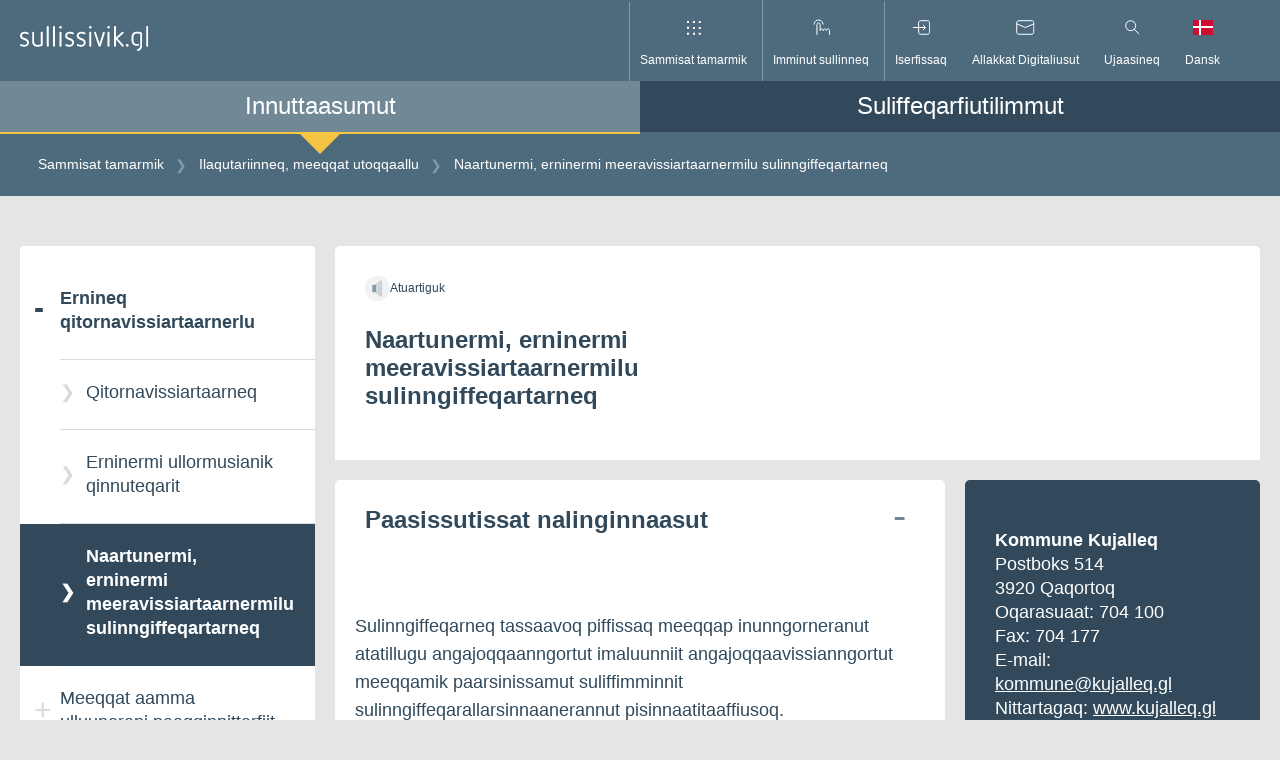

--- FILE ---
content_type: text/html; charset=utf-8
request_url: https://www.sullissivik.gl/Emner/Familie_boern_og_aeldre/Barsel_og_adoption/Orlov-i-forbindelse-med-graviditet-foedsel-og-adoption?articleId=%7B36B4B5B5-AC70-4323-85EC-470E69CBD904%7D&sc_lang=kl-GL&mupid=Kujalleq&segment=citizen
body_size: 38296
content:



<!DOCTYPE html>
<html lang="kl" class="article">
<head>
    <script id="CookieConsent" src="https://policy.app.cookieinformation.com/uc.js" data-culture="KL" data-gcm-version="2.0" type="text/javascript"></script>
    <title>Naartunermi, erninermi meeravissiartaarnermilu sulinngiffeqartarneq</title>
    <meta charset="utf-8">
    <meta name="viewport" content="width=device-width, initial-scale=1.0">

    <!-- Matomo Tag Manager -->
<script>
  var _mtm = window._mtm = window._mtm || [];
  _mtm.push({'mtm.startTime': (new Date().getTime()), 'event': 'mtm.Start'});
  (function() {
    var d=document, g=d.createElement('script'), s=d.getElementsByTagName('script')[0];
    g.async=true; g.src='https://analytics.sullissivik.gl/js/container_ieciaKvk.js'; s.parentNode.insertBefore(g,s);
  })();
</script>
<!-- End Matomo Tag Manager -->

    <link rel="stylesheet" href="https://cdnjs.cloudflare.com/ajax/libs/flexboxgrid/6.3.1/flexboxgrid.min.css" type="text/css">
    
    <script src="https://cdn.jsdelivr.net/npm/vanilla-lazyload@13.0.1/dist/lazyload.min.js"></script>


        <meta name="title" content="Naartunermi, erninermi meeravissiartaarnermilu sulinngiffeqartarneq" />
    <meta name="description" content="Sulinngiffeqarneq tassaavoq piffissaq meeqqap inunngorneranut atatillugu angajoqqaanngortut imaluunniit....." />

        <meta property="og:title" content="Naartunermi, erninermi meeravissiartaarnermilu sulinngiffeqartarneq" />
    <meta property="og:description" content="Sulinngiffeqarneq tassaavoq piffissaq meeqqap inunngorneranut atatillugu angajoqqaanngortut imaluunniit....." />
    <meta property="og:url" content="https://www.sullissivik.gl/Emner/Familie_boern_og_aeldre/Barsel_og_adoption/Orlov-i-forbindelse-med-graviditet-foedsel-og-adoption?sc_lang=kl-GL&mupid=Kujalleq" />
    <meta property="og:image" content="https://www.sullissivik.gl/build/images/logo-fb-gl.png" />
    <meta property="og:site_name" content="Sullissivik.gl" />
    <meta property="og:type" content="article" />
    <meta property="og:updated_time" content="2023-08-18T10:22:34.0000000Z" />

    <div class="a-svg-sprite" aria-hidden="true" style="display:none;"><!-- SVG SPRITE --><svg xmlns="http://www.w3.org/2000/svg" xmlns:xlink="http://www.w3.org/1999/xlink"><symbol viewBox="0 0 60 60" fill="none" id="airplane" xmlns="http://www.w3.org/2000/svg"><path d="M30 0C13.4 0 0 13.4 0 30c0 5.5 1.5 10.6 4.1 15.1C9.3 54 18.9 60 30 60c11.1 0 20.7-6 25.9-14.9C58.5 40.6 60 35.5 60 30 60 13.4 46.6 0 30 0Z" fill="#F2F2F2"/><path d="m14.5 40.4-1.6-3.1L38.6 24c3.6-1.9 7.9-1.8 11.5.1 1 .6 1 2 0 2.6l-30 15.5c-2 1.1-4.6.3-5.6-1.8Z" fill="#31495B"/><path d="m12.9 37.4-2.6-4.9 3.4-1.8 4.6 3.9m7.7.5-7.8-15 4.1-2.1 11.1 13.2" fill="#4E6B7D"/></symbol><symbol viewBox="0 0 60 61" fill="none" id="books" xmlns="http://www.w3.org/2000/svg"><path d="M30 0C13.43 0 0 13.43 0 30c0 5.5 1.49 10.64 4.07 15.07C9.27 53.99 18.93 60 30 60s20.74-6 25.93-14.93C58.51 40.64 60 35.49 60 30 60 13.44 46.56 0 30 0Z" fill="#F2F2F2"/><path opacity=".2" d="M4.76 46.22C10.1 54.51 19.4 60.01 30 60.01c10.6 0 19.9-5.5 25.24-13.79H4.76Z" fill="#4E6B7D"/><path d="M22.2 22.1h-6.26v24.12h6.26V22.1Z" fill="#31495B"/><path opacity=".2" d="M22.2 22.1h-3.13v24.12h3.13V22.1Z" fill="#fff"/><path d="M34.72 22.1h-6.26v24.12h6.26V22.1Z" fill="#31495B"/><path d="m40.63 21.338-5.93 2.005 7.725 22.85 5.93-2.006-7.725-22.849Z" fill="#31495B"/><path opacity=".2" d="m40.632 21.339-2.965 1.002 7.726 22.849 2.965-1.002-7.726-22.85Z" fill="#fff"/><path d="M28.46 18.4H22.2v27.81h6.26V18.4Z" fill="#31495B"/><path opacity=".2" d="M28.46 18.4h-3.13v27.78h3.13V18.4Zm6.26 3.67h-3.13v24.12h3.13V22.07Z" fill="#fff"/></symbol><symbol viewBox="0 0 60 60" fill="none" id="briefcase" xmlns="http://www.w3.org/2000/svg"><path d="M30 60c16.569 0 30-13.431 30-30C60 13.431 46.569 0 30 0 13.431 0 0 13.431 0 30c0 16.569 13.431 30 30 30Z" fill="#F2F2F2"/><path opacity=".2" d="M4.76 46.21C10.1 54.5 19.41 60 30 60c10.59 0 19.9-5.5 25.24-13.79H4.76Z" fill="#4E6B7D"/><path d="M43.11 46.54H16.89c-1.66 0-3-1.34-3-3V27.98c0-1.66 1.34-3 3-3h26.23c1.66 0 3 1.34 3 3v15.56c0 1.66-1.35 3-3.01 3Z" fill="#31495B"/><path d="M38.19 24.98h-4.33v-4.29c0-.6-.49-1.08-1.08-1.08h-5.55c-.6 0-1.08.49-1.08 1.08v4.29h-4.33v-4.29c0-2.99 2.43-5.42 5.42-5.42h5.55c2.99 0 5.42 2.43 5.42 5.42v4.29h-.02Z" fill="#4E6B7D"/><path opacity=".8" d="M25.53 30.8h-5.82v3.98h5.82V30.8Z" fill="#fff"/></symbol><symbol viewBox="0 0 60 61" fill="none" id="business" xmlns="http://www.w3.org/2000/svg"><path d="M30 60c16.569 0 30-13.431 30-30C60 13.431 46.569 0 30 0 13.431 0 0 13.431 0 30c0 16.569 13.431 30 30 30Z" fill="#F2F2F2"/><path opacity=".2" d="M4.76 46.22C10.1 54.51 19.4 60.01 30 60.01c10.6 0 19.9-5.5 25.24-13.79H4.76Z" fill="#4E6B7D"/><path d="M19.48 24.3a5.3 5.3 0 1 0 0-10.6 5.3 5.3 0 0 0 0 10.6Z" fill="#4E6B7D"/><path d="M27.43 22.43a7.87 7.87 0 1 0 0-15.74 7.87 7.87 0 0 0 0 15.74Z" fill="#4E6B7D"/><path d="M14.19 46.27V19h5.48v8.5l12.36-4.09v4.09l12.37-4.09v22.86H14.19Z" fill="#31495B"/><path opacity=".4" d="M41.4 35.57h-4.55v10.61h4.55V35.57Z" fill="#fff"/><path opacity=".6" d="M28.98 39.93a2.22 2.22 0 1 0 0-4.44 2.22 2.22 0 0 0 0 4.44Zm-7.2 0a2.22 2.22 0 1 0 0-4.44 2.22 2.22 0 0 0 0 4.44Z" fill="#fff"/></symbol><symbol viewBox="0 0 16 16" id="close" xmlns="http://www.w3.org/2000/svg"><path d="m.9.85 14.54 14.54m0-14.54L.9 15.39" style="fill:none;stroke:#000;stroke-miterlimit:10"/></symbol><symbol viewBox="0 0 60 60" fill="none" id="cogs" xmlns="http://www.w3.org/2000/svg"><path d="M30 0C13.4 0 0 13.4 0 30c0 5.5 1.5 10.6 4.1 15.1C9.3 54 18.9 60 30 60c11.1 0 20.7-6 25.9-14.9C58.5 40.6 60 35.5 60 30 60 13.4 46.6 0 30 0Z" fill="#F2F2F2"/><path d="M30 44.6c-6.9 0-12.6-5.6-12.6-12.6S24.3 20.3 30 11.4c5.7 8.9 12.6 13.8 12.6 20.7 0 6.9-5.7 12.5-12.6 12.5Z" fill="#31495B"/><path opacity=".4" d="m35.8 33.1 3-1.3-1.1-3.5-3.2.6c-.6-.7-1.4-1.3-2.2-1.7l-.3-3.3-3.7-.1-.4 3.3c-.9.3-1.7.9-2.3 1.6l-3.2-.7-1.2 3.5 3 1.4c.1 1 .3 1.9.8 2.7l-1.7 2.8 2.9 2.2 2.2-2.4c.4.1.9.2 1.4.2.5 0 .9 0 1.4-.1l2.2 2.5 3-2.1-1.6-2.9c.6-.9.9-1.8 1-2.7Zm-8.6-.6c0-1.6 1.3-2.8 2.9-2.8 1.6 0 2.8 1.3 2.8 2.9 0 1.6-1.3 2.8-2.9 2.8-1.6-.1-2.9-1.4-2.8-2.9Z" fill="#fff"/></symbol><symbol viewBox="0 0 60 60" fill="none" id="cross" xmlns="http://www.w3.org/2000/svg"><path d="M30 60c16.569 0 30-13.431 30-30C60 13.431 46.569 0 30 0 13.431 0 0 13.431 0 30c0 16.569 13.431 30 30 30Z" fill="#F2F2F2"/><path d="M32.44 10.92h-4.88V40.2h4.88V10.92Z" fill="#31495B"/><path d="M38.852 24.276v-4.88h-17.7v4.88h17.7Z" fill="#4E6B7D"/><path opacity=".2" d="M32.44 40.2h-4.88L13.05 54.75A29.846 29.846 0 0 0 30 60c6.29 0 12.13-1.94 16.95-5.25L32.44 40.2Z" fill="#4E6B7D"/></symbol><symbol viewBox="0 0 57 38" xml:space="preserve" id="dk_flag-02" xmlns="http://www.w3.org/2000/svg"><path fill="#F2F2F2" d="M57 15.438H23.75V0h-6.909v15.438H0v7.125h16.841V38h6.909V22.563H57z"/><path fill="#D21034" d="M0 22.563h16.841v15.438H0zM0 0h16.841v15.438H0zm23.75 22.563H57v15.438H23.75zM23.75 0H57v15.438H23.75z"/></symbol><symbol viewBox="0 0 36.9 22.7" xml:space="preserve" id="downArrow" xmlns="http://www.w3.org/2000/svg"><path opacity=".75" fill="none" stroke="#334A5C" stroke-width="6" stroke-miterlimit="10" d="M34.7 2.1 18.4 18.4 2.1 2.1"/></symbol><symbol fill="none" viewBox="0 0 15 15" id="dropdown" xmlns="http://www.w3.org/2000/svg"><path opacity=".5" d="m1 6.365 6.363 6.364 6.364-6.364" stroke="#4E6B7D" stroke-width="2"/></symbol><symbol viewBox="0 0 60 61" fill="none" id="election" xmlns="http://www.w3.org/2000/svg"><path d="M30 0C13.43 0 0 13.43 0 30c0 5.5 1.49 10.64 4.07 15.07C9.27 53.99 18.93 60 30 60s20.74-6 25.93-14.93C58.51 40.64 60 35.49 60 30 60 13.44 46.57 0 30 0Z" fill="#F2F2F2"/><path opacity=".2" d="M4.77 46.22c5.34 8.29 14.64 13.79 25.24 13.79 10.6 0 19.9-5.5 25.24-13.79H4.77Z" fill="#4E6B7D"/><path d="M42.11 14.83H17.9v30.68h24.21V14.83Z" fill="#4E6B7D"/><path opacity=".4" d="m24 28.29 4.43 4.44L36 25.15" stroke="#fff" stroke-width="4" stroke-miterlimit="10"/><path d="M46.96 42.57H13.05v3.65h33.91v-3.65Z" fill="#31495B"/></symbol><symbol viewBox="0 0 60 60" fill="none" id="entertainment" xmlns="http://www.w3.org/2000/svg"><path d="M30 60c16.569 0 30-13.431 30-30C60 13.431 46.569 0 30 0 13.431 0 0 13.431 0 30c0 16.569 13.431 30 30 30Z" fill="#F2F2F2"/><path opacity=".2" d="M35.13 45.13c-5.67 0-10.26-4.59-10.26-10.26V18.16h20.52v16.71c-.01 5.67-4.6 10.26-10.26 10.26Z" fill="#4E6B7D"/><path d="M24.87 45.13c-5.67 0-10.26-4.59-10.26-10.26V18.16h20.52v16.71c0 5.67-4.6 10.26-10.26 10.26Z" fill="#31495B"/><path opacity=".6" d="M19.61 28.41a1.54 1.54 0 1 0 0-3.08 1.54 1.54 0 0 0 0 3.08Zm10.51 0a1.54 1.54 0 1 0 0-3.08 1.54 1.54 0 0 0 0 3.08Z" fill="#fff"/><path d="M40.13 28.41a1.54 1.54 0 1 0 0-3.08 1.54 1.54 0 0 0 0 3.08Z" fill="#31495B"/><path opacity=".6" d="M30.35 34.66c0 3.03-2.46 5.48-5.48 5.48-3.03 0-5.48-2.46-5.48-5.48" fill="#fff"/><path d="M34.26 34.87h7.41" stroke="#31495B" stroke-width="3" stroke-miterlimit="10"/></symbol><symbol fill="none" viewBox="0 0 60 60" id="erhvervsfisk" xmlns="http://www.w3.org/2000/svg"><path d="M30 60c16.6 0 30-13.4 30-30 0-5.5-1.5-10.6-4.1-15.1C50.7 6 41.1 0 30 0 18.9 0 9.3 6 4.1 14.9 1.5 19.4 0 24.5 0 30c0 16.6 13.4 30 30 30z" fill="#F2F2F2"/><path d="M29.3 18.8c-9.665 0-17.5 5.014-17.5 11.2 0 6.186 7.835 11.2 17.5 11.2S46.8 36.186 46.8 30c0-6.186-7.835-11.2-17.5-11.2z" fill="#31495B"/><path d="M14.7 30C12.3 24.8 7.6 20.9 2 19.4.7 22.7 0 26.3 0 30c0 3.7.7 7.3 1.9 10.6 5.7-1.5 10.4-5.4 12.8-10.6z" fill="#31495B"/><path opacity=".5" d="M37.2 27.5a2.5 2.5 0 1 0 0 5 2.5 2.5 0 0 0 0-5z" fill="#fff"/><path opacity=".4" d="M29.3 30H22" stroke="#fff" stroke-width="4" stroke-miterlimit="10"/></symbol><symbol viewBox="0 0 30 30" fill="none" id="facebook" xmlns="http://www.w3.org/2000/svg"><path d="M28.348 0H1.652A1.652 1.652 0 0 0 0 1.652v26.696A1.652 1.652 0 0 0 1.652 30h14.374V18.382h-3.93v-4.518h3.91v-3.35c0-3.872 2.363-5.983 5.81-5.983a31.073 31.073 0 0 1 3.492.18V8.76h-2.363c-1.884 0-2.246.897-2.246 2.207v2.892h4.518l-.587 4.518h-3.873v11.617h7.59A1.652 1.652 0 0 0 30 28.341V1.652A1.652 1.652 0 0 0 28.348 0Z" fill="#31495B"/></symbol><symbol viewBox="0 0 60 60" fill="none" id="fish" xmlns="http://www.w3.org/2000/svg"><path d="M30 0C13.4 0 0 13.4 0 30c0 5.5 1.5 10.6 4.1 15.1C9.3 54 18.9 60 30 60c11.1 0 20.7-6 25.9-14.9C58.5 40.6 60 35.5 60 30 60 13.4 46.6 0 30 0Z" fill="#F2F2F2"/><path d="M29.6 48.3h2c1.8 0 3.4-1.3 3.8-3.1l3-14.8c.2-1 0-2.1-.7-3l-2.3-3.1c-.7-1-1.9-1.6-3.1-1.6H27c-1.2 0-2.4.6-3.1 1.6l-2.3 3.1c-.6.9-.9 2-.7 3l3 14.8c.4 1.8 1.9 3.1 3.8 3.1h1.9Z" fill="#4E6B7D"/><path d="m36.5 25.8 3.6-2.6v-5.7l-4.4-4.4m4.4 10.1h7.7l3.9-3.9m-11.6-1.8 4.4-4.4M22.7 25.8l-3.6-2.6v-5.7l4.4-4.4" stroke="#31495B" stroke-width="3" stroke-miterlimit="10"/><path d="M19.1 23.2h-7.7l-3.9-3.9m11.6-1.8-4.4-4.4" stroke="#31495B" stroke-width="3" stroke-miterlimit="10"/><path opacity=".6" d="M25.1 36.7a1.5 1.5 0 1 0 0-3 1.5 1.5 0 0 0 0 3Zm9 0a1.5 1.5 0 1 0 0-3 1.5 1.5 0 0 0 0 3Z" fill="#fff"/><path d="M41.5 33h-3.7v-4.2h8c0 2.3-1.9 4.2-4.3 4.2Zm-23.8 0h3.7v-4.2h-8c.1 2.3 2 4.2 4.3 4.2Z" fill="#4E6B7D"/></symbol><symbol viewBox="0 0 57 38" xml:space="preserve" id="gl_flag-03" xmlns="http://www.w3.org/2000/svg"><path fill="#F2F2F2" d="M0 0h57v38H0z"/><path fill="#F42941" d="M0 19h57v19H0V19zm9.5 0c0 6.996 5.671 12.667 12.667 12.667S34.833 25.996 34.833 19 29.162 6.333 22.167 6.333 9.5 12.004 9.5 19"/></symbol><symbol viewBox="0 0 60 60" fill="none" id="house" xmlns="http://www.w3.org/2000/svg"><path d="M30 60c16.569 0 30-13.431 30-30C60 13.431 46.569 0 30 0 13.431 0 0 13.431 0 30c0 16.569 13.431 30 30 30Z" fill="#F2F2F2"/><path d="M30.5 12.82 13.28 24.51v21.7h33.4v-21.7L30.5 12.82Z" fill="#31495B"/><path opacity=".4" d="M39.58 30.56h-7.51v15.65h7.51V30.56Z" fill="#fff"/><path opacity=".6" d="M27.47 30.56h-7.51v6.62h7.51v-6.62Z" fill="#fff"/><path d="m11.62 28.96-2.34-3.24 21.25-15.39 20.19 15.42-2.42 3.18-17.83-13.62-18.85 13.65Z" fill="#4E6B7D"/><path opacity=".2" d="M4.76 46.21C10.1 54.5 19.41 60 30 60c10.59 0 19.9-5.5 25.24-13.79H4.76Z" fill="#4E6B7D"/></symbol><symbol viewBox="0 0 60 61" fill="none" id="law" xmlns="http://www.w3.org/2000/svg"><path d="M30 0C13.43 0 0 13.43 0 30c0 5.5 1.49 10.64 4.07 15.07C9.27 53.99 18.93 60 30 60s20.74-6 25.93-14.93C58.51 40.64 60 35.49 60 30 60 13.44 46.56 0 30 0Z" fill="#F2F2F2"/><path opacity=".2" d="M43.17 25.68H17.5v16.88h25.67V25.68ZM4.76 46.22C10.1 54.51 19.4 60.01 30 60.01c10.6 0 19.9-5.5 25.24-13.79H4.76Z" fill="#4E6B7D"/><path d="M47.23 42.57H13.32v3.65h33.91v-3.65Zm.01-20.54-16.96-9-16.96 9v3.65h33.92v-3.65Z" fill="#4E6B7D"/><path d="M21.26 25.68H17.5v16.88h3.76V25.68Zm7.3 0H24.8v16.88h3.76V25.68Zm7.31 0h-3.76v16.88h3.76V25.68Zm7.3 0h-3.76v16.88h3.76V25.68Z" fill="#31495B"/><path opacity=".5" d="M30 23.1a2.52 2.52 0 1 0 0-5.04 2.52 2.52 0 0 0 0 5.04Z" fill="#fff"/></symbol><symbol viewBox="0 0 60 60" fill="none" id="lock" xmlns="http://www.w3.org/2000/svg"><path d="M30 60c16.569 0 30-13.431 30-30C60 13.431 46.569 0 30 0 13.431 0 0 13.431 0 30c0 16.569 13.431 30 30 30Z" fill="#F2F2F2"/><path d="M39.21 46.21H20.9a3.43 3.43 0 0 1-3.43-3.43v-15.1a3.43 3.43 0 0 1 3.43-3.43h18.31a3.43 3.43 0 0 1 3.43 3.43v15.11a3.42 3.42 0 0 1-3.43 3.42Z" fill="#31495B"/><path d="M25.41 24.25V20.3c0-2.57 2.08-4.65 4.65-4.65 2.57 0 4.65 2.08 4.65 4.65v3.95" stroke="#4E6B7D" stroke-width="5" stroke-miterlimit="10"/><path opacity=".6" d="M31.53 33.92c.77-.51 1.27-1.38 1.27-2.36 0-1.57-1.27-2.84-2.84-2.84-1.57 0-2.84 1.27-2.84 2.84 0 .99.51 1.86 1.27 2.36h-.09l-1.18 6.07h5.67l-1.18-6.07h-.08Z" fill="#fff"/><path opacity=".2" d="M4.76 46.21C10.1 54.5 19.4 60 30 60c10.59 0 19.9-5.5 25.24-13.79H4.76Z" fill="#4E6B7D"/></symbol><symbol xml:space="preserve" viewBox="0 0 512 512" id="locked" xmlns="http://www.w3.org/2000/svg"><path fill="#31495B" d="M413.4 207.3v-57.5C413.4 67.2 346.2 0 263.6 0h-15.2C165.8 0 98.6 67.2 98.6 149.7v57.5H52.5V512h407V207.3h-46.1zm-272.1-57.6c0-59 48-107.1 107.1-107.1h15.2c59 0 107.1 48 107.1 107.1v57.5H141.3v-57.5zm275.5 319.6H95.2V250h321.7v219.3h-.1z"/></symbol><symbol viewBox="0 0 17 20" id="login" xmlns="http://www.w3.org/2000/svg"><path d="M16.5 20H.18V8.18H16.5V20ZM1.18 19H15.5V9.18H1.18V19Z"/><path d="M13.87 8.68h-1V5.53a4.53 4.53 0 1 0-9.07 0v3.15h-1V5.53a5.53 5.53 0 1 1 11.07 0v3.15Z"/></symbol><symbol style="enable-background:new 0 0 512 512" xml:space="preserve" viewBox="0 0 512 512" id="mail" xmlns="http://www.w3.org/2000/svg"><path d="M0 73.2V468h512V73.3L0 73.2zM417.7 116 256 226.5 94.3 116h323.4zm51.6 309.3H42.7V138.9L256 284.7l213.4-145.8v286.5h-.1z" style="fill:#31495b"/></symbol><symbol viewBox="0 0 60 60" fill="none" id="medical" xmlns="http://www.w3.org/2000/svg"><path d="M30 60c16.569 0 30-13.431 30-30C60 13.431 46.569 0 30 0 13.431 0 0 13.431 0 30c0 16.569 13.431 30 30 30Z" fill="#F2F2F2"/><path d="M38.4 16.4c-3.8 0-7 2.3-8.4 5.6-1.4-3.3-4.6-5.6-8.4-5.6-5 0-9.1 4.1-9.1 9.1 0 2.3 0 7 11.7 17l5.8 5v.1l.1-.1.1.1v-.1l5.8-5c.1-.1 2.5-2.1 4.8-4.5 3.6-3.6 6.8-7.7 6.8-12.5 0-5-4.1-9.1-9.2-9.1Z" fill="#31495B"/><path d="M4 32h17.2l2.3-3.9 8 7.4V25.3L39 32h16.9" stroke="#4E6B7D" stroke-width="3" stroke-miterlimit="10"/></symbol><symbol viewBox="0 0 19.8 15" style="enable-background:new 0 0 19.8 15" xml:space="preserve" id="nem_post-icon" xmlns="http://www.w3.org/2000/svg"><style>.st0{fill:#eaecee}.st1{fill:#31495b}.st2{fill:#eaecee;stroke:#31495b;stroke-miterlimit:10}.st3{fill:#fff}.st4{fill:#d6dbde}.st5{fill:#465c6c}.st6,.st7{fill-rule:evenodd;clip-rule:evenodd}.st6{fill:none;stroke:#31495b;stroke-miterlimit:10}.st7{fill:#31495b}.st8{fill:#63389b}.st9{fill:#42205d}.st10{fill:#522e80}.st11{fill:none;stroke:#fff;stroke-miterlimit:10}.st12{fill:#83929d}.st13{fill:#fbb03b}.st14{fill:#fbb84f}.st15{fill:#e6e6e6}.st16{fill:#f2f2f2}.st17{fill:#d21034}.st18{fill:#d00c33}.st19{fill:none;stroke:#31495b;stroke-miterlimit:10}.st20{fill:#98a4ad}.st21{opacity:.2;fill:url(#SVGID_1_)}.st22{fill:#44596a}.st23{fill:#5a6d7c}.st24{opacity:.1;fill:#31495b}.st25,.st26{opacity:.2;fill:url(#SVGID_2_)}.st26{fill:url(#SVGID_3_)}.st27{fill:#fff7eb}.st28,.st29{fill:none;stroke-miterlimit:10}.st28{stroke:#fff;stroke-width:2}.st29{stroke:#98a4ad}.st30,.st31{opacity:.2;fill:#fff}.st31{opacity:.8}.st32{opacity:.2;fill:url(#SVGID_4_)}.st33,.st34{opacity:.2;fill:url(#SVGID_5_)}.st34{fill:url(#SVGID_6_)}.st35,.st36{opacity:.2;fill:url(#SVGID_7_)}.st36{fill:url(#SVGID_8_)}.st37{fill:none;stroke:#506473;stroke-width:2;stroke-miterlimit:10}.st38{fill:#506473}.st39,.st40{fill:none;stroke:#506473;stroke-width:3.6;stroke-miterlimit:10}.st40{stroke-width:1.8857}.st41{fill:#506474}.st42,.st43{opacity:.2;fill:url(#SVGID_9_)}.st43{fill:url(#SVGID_10_)}.st44{opacity:.4;fill:#fff}.st45,.st46{opacity:.2;fill:url(#SVGID_11_)}.st46{fill:url(#SVGID_12_)}.st47,.st48{opacity:.2;fill:url(#SVGID_13_)}.st48{fill:url(#SVGID_14_)}.st49{fill:#1d9fda}.st50{fill:#d9d9d9}.st51{opacity:.2;fill:url(#SVGID_15_)}.st52{fill:#506473;stroke:#506473;stroke-miterlimit:10}.st52,.st53{stroke-width:2}.st53,.st54,.st55{stroke:#506473;stroke-miterlimit:10}.st53{fill:#fff}.st54,.st55{fill:#506473;stroke-width:2.6515}.st55{fill:none}.st56{stroke:#fff;stroke-width:1.5}.st56,.st57,.st58{fill:none;stroke-miterlimit:10}.st57{stroke:#506473;stroke-width:1.5}.st58{stroke:#000}.st59{opacity:.2;fill:url(#SVGID_16_)}.st60{fill:none;stroke:#42205d;stroke-width:2.5;stroke-miterlimit:10}.st61{fill:#ff1d25}.st62{fill:none;stroke:#63389b;stroke-width:2;stroke-miterlimit:10}.st63{opacity:.2;fill:url(#SVGID_17_)}.st64,.st65{opacity:.2;fill:url(#SVGID_18_)}.st65{fill:url(#SVGID_19_)}.st66{display:none;fill:#42205d}.st68{fill:#522e80}.st68,.st69,.st70{display:inline}.st70{fill:none;stroke:#fff;stroke-miterlimit:10}.st71{opacity:.2;fill:url(#SVGID_22_)}.st72{display:inline;fill:#0f0}</style><path d="M0 0v15h19.8V0H0zm18.5 1L9.9 8.6 1.3 1h17.2zM1 14V2.1l8.9 7.8 8.9-7.8V14H1z" id="axGraphics"/></symbol><symbol viewBox="0 0 60 61" fill="none" id="people" xmlns="http://www.w3.org/2000/svg"><path d="M30 60c16.569 0 30-13.431 30-30C60 13.431 46.569 0 30 0 13.431 0 0 13.431 0 30c0 16.569 13.431 30 30 30Z" fill="#F2F2F2"/><path opacity=".2" d="M4.76 46.22C10.1 54.51 19.4 60.01 30 60.01c10.6 0 19.9-5.5 25.24-13.79H4.76Z" fill="#4E6B7D"/><path d="M22.62 23.31a3.21 3.21 0 1 0 0-6.42 3.21 3.21 0 0 0 0 6.42Zm13.59-6.37a3.21 3.21 0 1 0 0-6.42 3.21 3.21 0 0 0 0 6.42Z" fill="#4E6B7D"/><path d="M26.18 37.56h-7.11c-.85 0-1.52-.72-1.46-1.57l.68-9.48c.05-.76.69-1.36 1.46-1.36h5.75c.77 0 1.4.59 1.46 1.36l.68 9.48c.06.85-.61 1.57-1.46 1.57Zm-1.24 8.66H20.3l-.89-8.66h6.42l-.89 8.66Zm15.83-14.37h-9.76c-.95 0-1.7-.81-1.61-1.76l.87-9.89c.07-.84.77-1.48 1.61-1.48h8.02c.84 0 1.54.64 1.61 1.48l.87 9.89c.09.94-.66 1.76-1.61 1.76ZM38.9 46.11h-6.02l-1.15-14.26h8.32L38.9 46.11Z" fill="#31495B"/></symbol><symbol viewBox="0 0 16 9" id="pil_ned" xmlns="http://www.w3.org/2000/svg"><path style="fill:none;stroke:#000;stroke-miterlimit:10" d="M15.43.5 7.93 8 .43.5"/></symbol><symbol viewBox="0 0 16 9" id="pil_ned_white" xmlns="http://www.w3.org/2000/svg"><path style="fill:none;stroke:#fff;stroke-miterlimit:10" d="M15.43.5 7.93 8 .43.5"/></symbol><symbol xml:space="preserve" viewBox="0 0 512 512" id="pil_op" xmlns="http://www.w3.org/2000/svg"><path fill="#31495B" d="M256 106.1 512 406H0l256-299.9zm187.3 268.2L256 154.8 68.7 374.3h374.6z"/></symbol><symbol viewBox="0 0 60 60" fill="none" id="post" xmlns="http://www.w3.org/2000/svg"><path d="M30 60c16.569 0 30-13.431 30-30C60 13.431 46.569 0 30 0 13.431 0 0 13.431 0 30c0 16.569 13.431 30 30 30Z" fill="#F2F2F2"/><path d="M47 17.9H12.9V42H47V17.9Z" fill="#31495B"/><path d="m47.1 22.8-15 10.5c-1.3.9-2.9.9-4.2 0l-15-10.5v-4.9H47v4.9h.1Z" fill="#4E6B7D"/></symbol><symbol fill="none" viewBox="0 0 60 60" id="raastof" xmlns="http://www.w3.org/2000/svg"><path d="M30 60c16.569 0 30-13.431 30-30C60 13.431 46.569 0 30 0 13.431 0 0 13.431 0 30c0 16.569 13.431 30 30 30z" fill="#F2F2F2"/><path opacity=".2" d="M4.76 46.21a30 30 0 0 0 50.48 0H4.76z" fill="#4E6B7D"/><path d="M45.63 34.23v6.08l-7.37 6.07h-9.94l-4.6-6.99 1.65-8.1L36.05 30l9.58 4.23z" fill="#31495B"/><path d="M36.33 16.04 9.16 39.44" stroke="#31495B" stroke-width="5" stroke-miterlimit="10"/><path d="M29.72 21.73c-4.54-5.28-7.5-7.28-9.08-8-.41-.19-.23-.83.26-.95 6.64-1.62 9.62 1.86 12.81 5.56 3.19 3.7 6.19 7.16 3.6 13.48-.19.47-.85.55-1 .11-.5-1.71-2.04-4.93-6.59-10.2z" fill="#4E6B7D"/></symbol><symbol fill="none" viewBox="0 0 60 60" id="salg" xmlns="http://www.w3.org/2000/svg"><g clip-path="url(#clip0)"><path d="M30 0a30 30 0 1 0 0 60 30 30 0 0 0 0-60z" fill="#F2F2F2"/><path opacity=".2" d="M40.16 17.81H19.84a3.81 3.81 0 0 0-3.81 3.81v16.77a3.81 3.81 0 0 0 3.81 3.81h20.32a3.81 3.81 0 0 0 3.81-3.81V21.62a3.81 3.81 0 0 0-3.81-3.81z" fill="#4E6B7D"/><path d="M16 30v8.39a3.81 3.81 0 0 0 3.81 3.8h20.35a3.808 3.808 0 0 0 3.84-3.8V27.44l-3.8 3.84-3.61-3.47-8.74 9.59-9-9.39L16 30z" fill="#31495B"/><path d="m10.61 37.14 8.08-9.33 9.32 9.36 8.58-9.36 3.61 3.47 9.39-11.21" stroke="#4E6B7D" stroke-width="3" stroke-miterlimit="10"/></g></symbol><symbol viewBox="0 0 23 24" id="search-large" xmlns="http://www.w3.org/2000/svg"><path d="M8.57 17.83a8.56 8.56 0 1 1 8.55-8.56 8.57 8.57 0 0 1-8.55 8.56Zm0-16.11a7.56 7.56 0 1 0 7.55 7.56 7.56 7.56 0 0 0-7.55-7.56Z"/><path d="m13.637 15.359.707-.708 8.592 8.592-.707.707z"/></symbol><symbol viewBox="0 0 19 19" id="search-small" xmlns="http://www.w3.org/2000/svg"><path d="M7.26 14.29A6.75 6.75 0 1 1 14 7.54a6.75 6.75 0 0 1-6.74 6.75Zm0-12.5A5.75 5.75 0 1 0 13 7.54 5.75 5.75 0 0 0 7.26 1.8Z"/><path d="m11.117 12.334.707-.707 6.661 6.66-.707.708z"/></symbol><symbol viewBox="0 0 60 60" fill="none" id="social" xmlns="http://www.w3.org/2000/svg"><path d="M30 0C13.4 0 0 13.4 0 30c0 5.5 1.5 10.6 4.1 15.1C9.3 54 18.9 60 30 60c11.1 0 20.7-6 25.9-14.9C58.5 40.6 60 35.5 60 30 60 13.4 46.6 0 30 0Z" fill="#F2F2F2"/><path d="m29.9 45.5-12.1-12 12.4-12.4c3.1-3.1 8.2-3.1 11.3 0l.8.8c3.1 3.1 3.1 8.2 0 11.3L29.9 45.5Z" fill="#31495B"/><path d="M42.3 33.8 30.2 45.9 17.8 33.5c-3.1-3.1-3.1-8.2 0-11.3l.8-.8c3.1-3.1 8.2-3.1 11.3 0l12.4 12.4Z" fill="#4E6B7D"/><path d="M31.7 46.5a2.1 2.1 0 1 0 0-4.2 2.1 2.1 0 0 0 0 4.2Z" fill="#4E6B7D"/><path d="M34.7 43.5a2.1 2.1 0 1 0 0-4.2 2.1 2.1 0 0 0 0 4.2Zm3-3.1a2.1 2.1 0 1 0 0-4.2 2.1 2.1 0 0 0 0 4.2Zm3.1-3a2.1 2.1 0 1 0 0-4.2 2.1 2.1 0 0 0 0 4.2Z" fill="#4E6B7D"/><path d="M19.3 37.1a2.1 2.1 0 1 0 0-4.2 2.1 2.1 0 0 0 0 4.2Zm8-8a2.1 2.1 0 1 0 0-4.2 2.1 2.1 0 0 0 0 4.2Z" fill="#31495B"/><path d="M22.3 40.1a2.1 2.1 0 1 0 0-4.2 2.1 2.1 0 0 0 0 4.2Z" fill="#31495B"/><path d="M25.4 43.1a2.1 2.1 0 1 0 0-4.2 2.1 2.1 0 0 0 0 4.2Z" fill="#31495B"/><path d="M28.4 46.1a2.1 2.1 0 1 0 0-4.2 2.1 2.1 0 0 0 0 4.2Zm1.768-25.05-4.384 4.384 3.04 3.04 4.385-4.383-3.04-3.04Z" fill="#31495B"/><path d="M50.161 24.02 39.626 13.484l-4.88 4.879 10.536 10.535 4.88-4.878Z" fill="#4E6B7D"/><path d="m14.751 28.938 10.536-10.535-4.879-4.88L9.872 24.06l4.88 4.88Z" fill="#31495B"/><path d="m38.9 36.5-2.8-2.8m-.2 5.8-2.8-2.8m-.2 5.9-2.5-2.5" stroke="#31495B" stroke-miterlimit="10" stroke-linecap="round"/></symbol><symbol viewBox="0 0 36 36" id="speaker" xmlns="http://www.w3.org/2000/svg"><path fill="#8899A6" d="M9 10s-2 0-2 2v12c0 2 2 2 2 2h6l8 8s1 1 2 1h1s1 0 1-1V2s0-1-1-1h-1c-1 0-2 1-2 1l-8 8H9z"/><path fill="#CCD6DD" d="m15 26 8 8s1 1 2 1h1s1 0 1-1V2s0-1-1-1h-1c-1 0-2 1-2 1l-8 8v16z"/></symbol><symbol viewBox="0 0 202 54" style="enable-background:new 0 0 202 54" xml:space="preserve" id="sullissivik_logo_dk" xmlns="http://www.w3.org/2000/svg"><path d="M1.4 52.6c-.4 0-.7-.3-.7-.7v-6.2c0-.4.3-.7.7-.7h1.4c1.8 0 3 1.2 3 2.9v1.7c0 1.8-1.2 2.9-3 2.9l-1.4.1zM4.7 48c0-1.1-.7-1.8-1.8-1.8h-1v5.4h1c1.2 0 1.8-.7 1.8-1.8V48zm2.6-2.4c0-.3.3-.6.6-.6s.6.3.6.6v6.6c0 .3-.3.6-.6.6s-.6-.3-.6-.6v-6.6zm4 1.8v4.8c0 .3-.3.6-.6.6s-.6-.2-.6-.6v-6.6c0-.3.3-.6.6-.6.2 0 .4.1.5.3l2.8 5v-4.8c0-.3.3-.6.6-.6s.6.2.6.6v6.6c0 .4-.3.6-.6.6-.2 0-.4-.1-.5-.3l-2.8-5zm8.6-1.8c0-.3.3-.6.6-.6s.6.3.6.6v6.6c0 .3-.3.6-.6.6s-.6-.3-.6-.6v-6.6zm3.9 1.8v4.8c0 .3-.3.6-.6.6s-.6-.2-.6-.6v-6.6c0-.3.3-.6.6-.6.2 0 .4.1.5.3l2.8 5v-4.8c0-.3.3-.6.6-.6s.6.2.6.6v6.6c0 .4-.3.6-.6.6-.2 0-.4-.1-.5-.3l-2.8-5zm6.4 5.2c-.4 0-.7-.3-.7-.7v-6.2c0-.4.3-.7.7-.7h1.4c1.8 0 3 1.2 3 2.9v1.7c0 1.8-1.2 2.9-3 2.9l-1.4.1zm3.3-4.6c0-1.1-.7-1.8-1.8-1.8h-1v5.4h1c1.2 0 1.8-.7 1.8-1.8V48zm6.4 1.5h-1.1c-.3 0-.5-.2-.5-.5s.2-.5.5-.5h1.5c.4 0 .7.3.7.7v2.6c0 .3-.2.5-.4.6-.5.2-1.2.4-1.9.4-1.7 0-2.8-1.1-2.8-2.8v-2.2c0-1.7 1.1-2.8 2.8-2.8.6 0 1.3.2 1.8.5.2.1.3.3.3.5 0 .3-.2.5-.6.5-.1 0-.2 0-.3-.1-.3-.2-.8-.4-1.2-.4-1 0-1.6.6-1.6 1.7V50c0 1 .6 1.7 1.6 1.7.4 0 .8-.1 1.2-.2v-2zm6.4 1.3h-2.6l-.7 1.6c-.1.2-.3.4-.5.4-.3 0-.5-.2-.5-.6V52l2.4-6.6c.1-.2.3-.4.6-.4.2 0 .5.2.6.4L48 52v.2c0 .3-.2.6-.6.6-.2 0-.4-.1-.5-.4l-.6-1.6zm-1.4-3.7-.9 2.6h1.9l-1-2.6zm5.3.3v4.8c0 .3-.3.6-.6.6s-.6-.2-.6-.6v-6.6c0-.3.3-.6.6-.6.2 0 .4.1.5.3l2.8 5v-4.8c0-.3.3-.6.6-.6s.6.2.6.6v6.6c0 .4-.3.6-.6.6-.2 0-.4-.1-.5-.3l-2.8-5zm9.4 2.1h-1.1c-.3 0-.5-.2-.5-.5s.2-.5.5-.5H60c.4 0 .7.3.7.7v2.6c0 .3-.2.5-.4.6-.5.2-1.2.4-1.9.4-1.7 0-2.8-1.1-2.8-2.8v-2.2c0-1.7 1.1-2.8 2.8-2.8.6 0 1.3.2 1.8.5.2.1.3.3.3.5 0 .3-.2.5-.6.5-.1 0-.2 0-.3-.1-.3-.2-.8-.4-1.2-.4-1 0-1.6.6-1.6 1.7V50c0 1 .6 1.7 1.6 1.7.4 0 .8-.1 1.2-.2v-2zm6.5-3.3h-1.6c-.3 0-.5-.2-.5-.5s.2-.5.5-.5h4.3c.3 0 .6.2.6.5s-.2.5-.6.5h-1.6v6c0 .3-.3.6-.6.6s-.6-.3-.6-.6l.1-6zm4.3-.6c0-.3.3-.6.6-.6s.6.3.6.6v6.6c0 .3-.3.6-.6.6s-.6-.3-.6-.6v-6.6zm3.5 7c-.4 0-.7-.3-.7-.7v-6.4c0-.3.3-.6.6-.6s.6.3.6.6v6h2.8c.3 0 .6.2.6.5s-.2.5-.5.5h-3.4v.1zm8.4 0c-.4 0-.7-.3-.7-.7v-6.2c0-.4.3-.7.7-.7h1.4c1.8 0 3 1.2 3 2.9v1.7c0 1.8-1.2 2.9-3 2.9l-1.4.1zm3.3-4.6c0-1.1-.7-1.8-1.8-1.8h-1v5.4h1c1.2 0 1.8-.7 1.8-1.8V48zm3.3 4.6c-.4 0-.7-.3-.7-.7v-6.2c0-.4.3-.7.7-.7H92c.3 0 .6.2.6.6 0 .3-.2.5-.6.5h-2.7v2h2.5c.3 0 .6.2.6.5s-.2.5-.6.5h-2.5v2.3h2.8c.3 0 .6.2.6.5s-.3.5-.6.5h-3.2v.2zm6.5-6.4h-1.6c-.3 0-.5-.2-.5-.5s.2-.5.5-.5h4.3c.3 0 .6.2.6.5s-.2.5-.6.5h-1.6v6c0 .3-.3.6-.6.6s-.6-.3-.6-.6l.1-6zm12.3 3.9c0 1.6-1.1 2.7-2.6 2.7-1.6 0-2.6-1.1-2.6-2.7v-2.5c0-1.6 1.1-2.6 2.6-2.6 1.6 0 2.6 1.1 2.6 2.6v2.5zm-1.1-2.5c0-1-.5-1.5-1.5-1.5s-1.5.6-1.5 1.5v2.6c0 1 .5 1.5 1.5 1.5s1.5-.6 1.5-1.5v-2.6zm3.8 1.7v2.9c0 .3-.3.6-.6.6s-.6-.2-.6-.6v-6.4c0-.4.3-.7.7-.7h3.1c.3 0 .6.2.6.5s-.2.5-.6.5h-2.6v2h2.5c.3 0 .6.2.6.5s-.2.5-.6.5h-2.5v.2zm5.4 0v2.9c0 .3-.3.6-.6.6s-.6-.2-.6-.6v-6.4c0-.4.3-.7.7-.7h3.1c.3 0 .6.2.6.5s-.2.5-.6.5h-2.6v2h2.5c.3 0 .6.2.6.5s-.2.5-.6.5h-2.5v.2zm5 3.3c-.4 0-.7-.3-.7-.7v-6.2c0-.4.3-.7.7-.7h3.1c.3 0 .6.2.6.6 0 .3-.2.5-.6.5h-2.7v2h2.5c.3 0 .6.2.6.5s-.2.5-.6.5h-2.5v2.3h2.8c.3 0 .6.2.6.5s-.3.5-.6.5h-3.2v.2zm6.2-5.2v4.8c0 .3-.3.6-.6.6s-.6-.2-.6-.6v-6.6c0-.3.3-.6.6-.6.2 0 .4.1.5.3l2.8 5v-4.8c0-.3.3-.6.6-.6s.6.2.6.6v6.6c0 .4-.3.6-.6.6-.2 0-.4-.1-.5-.3l-2.8-5zm7.2-1.2h-1.6c-.3 0-.5-.2-.5-.5s.2-.5.5-.5h4.3c.3 0 .6.2.6.5s-.2.5-.6.5h-1.6v6c0 .3-.3.6-.6.6s-.6-.3-.6-.6v-6h.1zm4.9 6.4c-.4 0-.7-.3-.7-.7v-6.4c0-.3.3-.6.6-.6s.6.3.6.6v6h2.8c.3 0 .6.2.6.5s-.2.5-.5.5h-3.4v.1zm4.8-7c0-.3.3-.6.6-.6s.6.3.6.6v6.6c0 .3-.3.6-.6.6s-.6-.3-.6-.6v-6.6zm6.6 3.9h-1.1c-.3 0-.5-.2-.5-.5s.2-.5.5-.5h1.5c.4 0 .7.3.7.7v2.6c0 .3-.2.5-.4.6-.5.2-1.2.4-1.9.4-1.7 0-2.8-1.1-2.8-2.8v-2.2c0-1.7 1.1-2.8 2.8-2.8.6 0 1.3.2 1.8.5.2.1.3.3.3.5 0 .3-.2.5-.6.5-.1 0-.2 0-.3-.1-.3-.2-.8-.4-1.2-.4-1 0-1.6.6-1.6 1.7V50c0 1 .6 1.7 1.6 1.7.4 0 .8-.1 1.2-.2v-2zm3.4 3.1c-.4 0-.7-.3-.7-.7v-6.2c0-.4.3-.7.7-.7h3.1c.3 0 .6.2.6.6 0 .3-.2.5-.6.5h-2.7v2h2.5c.3 0 .6.2.6.5s-.2.5-.6.5h-2.5v2.3h2.8c.3 0 .6.2.6.5s-.3.5-.6.5h-3.2v.2zM63.8 9.1c-.9 0-1.5.7-1.5 1.5v20.5c0 .9.7 1.5 1.5 1.5.9 0 1.5-.7 1.5-1.5V10.6c.1-.8-.6-1.5-1.5-1.5zm0-9.1c-1.1 0-2 .9-2 2s.9 2.1 2 2.1 2-1 2-2.1c.1-1.1-.8-2-2-2zm16.9 19.9-4.3-1.7c-1-.4-2.3-1.3-2.3-3.1 0-2.3 2.1-3.2 3.9-3.2 1.7 0 3.4.4 4.7 1 .2.1.4.1.6.1.9 0 1.5-.6 1.5-1.4 0-.6-.4-1.2-1-1.4-1.5-.7-3.3-1.1-5.5-1.1-4 0-7.3 2.4-7.3 6.2 0 3.2 1.8 4.8 3.9 5.8l4.3 1.8c1.9.8 2.9 1.8 2.9 3.7 0 2.1-1.9 3.4-4 3.4-1.8 0-3.4-.5-4.8-1.1-.2-.1-.4-.2-.6-.2-.9 0-1.5.6-1.5 1.5 0 .6.3 1.1.9 1.4 1.7.8 3.6 1.3 6 1.3 4.2 0 7.3-2.9 7.3-6.7-.2-3-2-5.2-4.7-6.3zm-71.1 0-4.3-1.7c-1-.4-2.3-1.3-2.3-3.1 0-2.3 2.1-3.2 3.9-3.2 1.7 0 3.4.4 4.7 1 .2.1.4.1.6.1.9 0 1.5-.6 1.5-1.4 0-.6-.4-1.2-1-1.4-1.5-.7-3.3-1.1-5.5-1.1-4 0-7.3 2.4-7.3 6.2 0 3.2 1.8 4.8 3.9 5.8l4.3 1.8c1.9.8 2.9 1.8 2.9 3.7 0 2.1-1.9 3.4-4 3.4-1.8 0-3.4-.5-4.8-1.1-.2-.1-.4-.2-.6-.2-1-.2-1.6.4-1.6 1.3 0 .6.3 1.1.9 1.4 1.7.8 3.6 1.3 6 1.3 4.2 0 7.3-2.9 7.3-6.7-.1-2.8-1.9-5-4.6-6.1zm89.4 0-4.3-1.7c-1-.4-2.3-1.3-2.3-3.1 0-2.3 2.1-3.2 3.9-3.2 1.7 0 3.4.4 4.7 1 .2.1.4.1.6.1.9 0 1.5-.6 1.5-1.4 0-.6-.4-1.2-1-1.4-1.5-.7-3.3-1.1-5.5-1.1-4 0-7.3 2.4-7.3 6.2 0 3.2 1.8 4.8 3.9 5.8l4.3 1.8c1.9.8 2.9 1.8 2.9 3.7 0 2.1-1.9 3.4-4 3.4-1.8 0-3.4-.5-4.8-1.1-.2-.1-.4-.2-.6-.2-.9 0-1.5.6-1.5 1.5 0 .6.3 1.1.9 1.4 1.7.8 3.6 1.3 6 1.3 4.2 0 7.3-2.9 7.3-6.7-.2-3-2-5.2-4.7-6.3zM34.2 9.1c-.9 0-1.5.7-1.5 1.5V29c-1.6.5-3.4.8-5.2.8-3.3 0-5.2-1.9-5.2-5.2v-14c0-.8-.7-1.5-1.5-1.5-.9 0-1.5.7-1.5 1.5v13.8c0 5 3.2 8.3 8.3 8.3 2.4 0 4.7-.4 6.8-1.1.8-.3 1.4-1.1 1.4-2v-19c-.1-.8-.8-1.5-1.6-1.5zM53.7 0c-.9 0-1.5.7-1.5 1.5v29.6c0 .9.7 1.5 1.5 1.5.9 0 1.5-.7 1.5-1.5V1.5c0-.8-.6-1.5-1.5-1.5zm-9.9 0c-.9 0-1.5.7-1.5 1.5v29.6c0 .9.7 1.5 1.5 1.5.9 0 1.5-.7 1.5-1.5V1.5c.1-.8-.6-1.5-1.5-1.5zm67 9.1c-.9 0-1.5.7-1.5 1.5v20.5c0 .9.7 1.5 1.5 1.5.9 0 1.5-.7 1.5-1.5V10.6c0-.8-.7-1.5-1.5-1.5zM169 28.3c-1.2 0-2.2 1-2.2 2.2s1 2.2 2.2 2.2 2.2-1 2.2-2.2c0-1.3-1-2.2-2.2-2.2zM200.5 0c-.9 0-1.5.7-1.5 1.5v29.6c0 .9.7 1.5 1.5 1.5.9 0 1.5-.7 1.5-1.5V1.5c0-.8-.7-1.5-1.5-1.5zm-46.8 19.7 9.1-7.9c.3-.3.5-.7.5-1.2 0-.9-.8-1.5-1.5-1.5-.4 0-.8.1-1 .4l-9.4 8.5V1.5c0-.9-.7-1.5-1.5-1.5-.9 0-1.5.7-1.5 1.5v29.6c0 .9.7 1.5 1.5 1.5.9 0 1.5-.7 1.5-1.5v-9.8l9.6 10.8c.3.4.7.5 1.2.5.9 0 1.5-.7 1.5-1.5 0-.4-.1-.8-.4-1l-9.6-10.4zM110.8 0c-1.1 0-2 .9-2 2s.9 2.1 2 2.1 2-1 2-2.1-.9-2-2-2zm21.3 9.1c-.6 0-1.2.5-1.4 1.1l-5.3 17.2-5.7-17.3c-.2-.6-.8-1-1.5-1-.9 0-1.5.7-1.5 1.5 0 .2 0 .3.1.5l6.9 20.3c.2.7.9 1.3 1.7 1.3.8 0 1.5-.5 1.8-1.3l6.4-20.3c0-.2.1-.3.1-.5 0-.9-.8-1.5-1.6-1.5zm7.5 0c-.9 0-1.5.7-1.5 1.5v20.5c0 .9.7 1.5 1.5 1.5.9 0 1.5-.7 1.5-1.5V10.6c0-.8-.7-1.5-1.5-1.5zm0-9.1c-1.1 0-2 .9-2 2s.9 2.1 2 2.1 2-1 2-2.1-.9-2-2-2zm51.3 10c-2.1-.8-4.4-1.1-6.8-1.1-5 0-8.3 3.4-8.3 8.3V23c0 4.9 3.2 8.2 8.1 8.3 1 0 2-.2 2.9-.5.7-.2 1.1-1.1.9-1.8-.2-.7-1-1.1-1.8-.9-.6.2-1.3.3-2 .3-3.1-.1-5-2-5-5.2v-6.3c0-3.3 1.9-5.2 5.2-5.2 1.8 0 3.5.3 5.2.8V31c0 2.9-1.5 4.9-3.9 5.4-.7.1-1.2.7-1.2 1.4 0 1 .8 1.5 1.5 1.5h.5c3.8-.7 6.3-4.2 6.3-8.4V12c-.2-.9-.7-1.7-1.6-2zm-7 21.3c-.1 0 0 0 0 0z" style="fill:#fff"/></symbol><symbol id="sullissivik_logo_gl" viewBox="0 0 202 54" style="enable-background:new 0 0 202 54" xml:space="preserve" xmlns="http://www.w3.org/2000/svg"><style>.bkst0{fill:#fff}</style><path class="bkst0" d="M63.8 9.1c-.9 0-1.5.7-1.5 1.5v20.5c0 .9.7 1.5 1.5 1.5.9 0 1.5-.7 1.5-1.5V10.6c.1-.8-.6-1.5-1.5-1.5zm0-9.1c-1.1 0-2 .9-2 2s.9 2.1 2 2.1 2-1 2-2.1c.1-1.1-.8-2-2-2zm16.9 19.9-4.3-1.7c-1-.4-2.3-1.3-2.3-3.1 0-2.3 2.1-3.2 3.9-3.2 1.7 0 3.4.4 4.7 1 .2.1.4.1.6.1.9 0 1.5-.6 1.5-1.4 0-.6-.4-1.2-1-1.4-1.5-.7-3.3-1.1-5.5-1.1-4 0-7.3 2.4-7.3 6.2 0 3.2 1.8 4.8 3.9 5.8l4.3 1.8c1.9.8 2.9 1.8 2.9 3.7 0 2.1-1.9 3.4-4 3.4-1.8 0-3.4-.5-4.8-1.1-.2-.1-.4-.2-.6-.2-.9 0-1.5.6-1.5 1.5 0 .6.3 1.1.9 1.4 1.7.8 3.6 1.3 6 1.3 4.2 0 7.3-2.9 7.3-6.7-.2-3-2-5.2-4.7-6.3zm-71.1 0-4.3-1.7c-1-.4-2.3-1.3-2.3-3.1 0-2.3 2.1-3.2 3.9-3.2 1.7 0 3.4.4 4.7 1 .2.1.4.1.6.1.9 0 1.5-.6 1.5-1.4 0-.6-.4-1.2-1-1.4-1.5-.7-3.3-1.1-5.5-1.1-4 0-7.3 2.4-7.3 6.2 0 3.2 1.8 4.8 3.9 5.8l4.3 1.8c1.9.8 2.9 1.8 2.9 3.7 0 2.1-1.9 3.4-4 3.4-1.8 0-3.4-.5-4.8-1.1-.2-.1-.4-.2-.6-.2-1-.2-1.6.4-1.6 1.3 0 .6.3 1.1.9 1.4 1.7.8 3.6 1.3 6 1.3 4.2 0 7.3-2.9 7.3-6.7-.1-2.8-1.9-5-4.6-6.1zm89.4 0-4.3-1.7c-1-.4-2.3-1.3-2.3-3.1 0-2.3 2.1-3.2 3.9-3.2 1.7 0 3.4.4 4.7 1 .2.1.4.1.6.1.9 0 1.5-.6 1.5-1.4 0-.6-.4-1.2-1-1.4-1.5-.7-3.3-1.1-5.5-1.1-4 0-7.3 2.4-7.3 6.2 0 3.2 1.8 4.8 3.9 5.8l4.3 1.8c1.9.8 2.9 1.8 2.9 3.7 0 2.1-1.9 3.4-4 3.4-1.8 0-3.4-.5-4.8-1.1-.2-.1-.4-.2-.6-.2-.9 0-1.5.6-1.5 1.5 0 .6.3 1.1.9 1.4 1.7.8 3.6 1.3 6 1.3 4.2 0 7.3-2.9 7.3-6.7-.2-3-2-5.2-4.7-6.3zM34.2 9.1c-.9 0-1.5.7-1.5 1.5V29c-1.6.5-3.4.8-5.2.8-3.3 0-5.2-1.9-5.2-5.2v-14c0-.8-.7-1.5-1.5-1.5-.9 0-1.5.7-1.5 1.5v13.8c0 5 3.2 8.3 8.3 8.3 2.4 0 4.7-.4 6.8-1.1.8-.3 1.4-1.1 1.4-2v-19c-.1-.8-.8-1.5-1.6-1.5zM53.7 0c-.9 0-1.5.7-1.5 1.5v29.6c0 .9.7 1.5 1.5 1.5.9 0 1.5-.7 1.5-1.5V1.5c0-.8-.6-1.5-1.5-1.5zm-9.9 0c-.9 0-1.5.7-1.5 1.5v29.6c0 .9.7 1.5 1.5 1.5.9 0 1.5-.7 1.5-1.5V1.5c.1-.8-.6-1.5-1.5-1.5zm67 9.1c-.9 0-1.5.7-1.5 1.5v20.5c0 .9.7 1.5 1.5 1.5.9 0 1.5-.7 1.5-1.5V10.6c0-.8-.7-1.5-1.5-1.5zM169 28.3c-1.2 0-2.2 1-2.2 2.2s1 2.2 2.2 2.2 2.2-1 2.2-2.2c0-1.3-1-2.2-2.2-2.2zM200.5 0c-.9 0-1.5.7-1.5 1.5v29.6c0 .9.7 1.5 1.5 1.5.9 0 1.5-.7 1.5-1.5V1.5c0-.8-.7-1.5-1.5-1.5zm-46.8 19.7 9.1-7.9c.3-.3.5-.7.5-1.2 0-.9-.8-1.5-1.5-1.5-.4 0-.8.1-1 .4l-9.4 8.5V1.5c0-.9-.7-1.5-1.5-1.5-.9 0-1.5.7-1.5 1.5v29.6c0 .9.7 1.5 1.5 1.5.9 0 1.5-.7 1.5-1.5v-9.8l9.6 10.8c.3.4.7.5 1.2.5.9 0 1.5-.7 1.5-1.5 0-.4-.1-.8-.4-1l-9.6-10.4zM110.8 0c-1.1 0-2 .9-2 2s.9 2.1 2 2.1 2-1 2-2.1-.9-2-2-2zm21.3 9.1c-.6 0-1.2.5-1.4 1.1l-5.3 17.2-5.7-17.3c-.2-.6-.8-1-1.5-1-.9 0-1.5.7-1.5 1.5 0 .2 0 .3.1.5l6.9 20.3c.2.7.9 1.3 1.7 1.3.8 0 1.5-.5 1.8-1.3l6.4-20.3c0-.2.1-.3.1-.5 0-.9-.8-1.5-1.6-1.5zm7.5 0c-.9 0-1.5.7-1.5 1.5v20.5c0 .9.7 1.5 1.5 1.5.9 0 1.5-.7 1.5-1.5V10.6c0-.8-.7-1.5-1.5-1.5zm0-9.1c-1.1 0-2 .9-2 2s.9 2.1 2 2.1 2-1 2-2.1-.9-2-2-2zm51.3 10c-2.1-.8-4.4-1.1-6.8-1.1-5 0-8.3 3.4-8.3 8.3V23c0 4.9 3.2 8.2 8.1 8.3 1 0 2-.2 2.9-.5.7-.2 1.1-1.1.9-1.8-.2-.7-1-1.1-1.8-.9-.6.2-1.3.3-2 .3-3.1-.1-5-2-5-5.2v-6.3c0-3.3 1.9-5.2 5.2-5.2 1.8 0 3.5.3 5.2.8V31c0 2.9-1.5 4.9-3.9 5.4-.7.1-1.2.7-1.2 1.4 0 1 .8 1.5 1.5 1.5h.5c3.8-.7 6.3-4.2 6.3-8.4V12c-.2-.9-.7-1.7-1.6-2zm-7 21.3c-.1 0 0 0 0 0zM1.1 45.6c0-.3.3-.6.6-.6s.6.3.6.6v6.7c0 .3-.3.6-.6.6s-.6-.3-.6-.6v-6.7zm3.5 7.1c-.4 0-.7-.3-.7-.7v-6.4c0-.3.3-.6.6-.6s.5.3.5.6v6h2.8c.3 0 .6.2.6.5s-.2.6-.6.6H4.6zm5.6 0c-.4 0-.7-.3-.7-.7v-6.4c0-.3.3-.6.6-.6s.6.3.6.6v6h2.8c.3 0 .6.2.6.5s-.2.6-.6.6h-3.3zm4.9-7.1c0-.3.3-.6.6-.6s.6.3.6.6v6.7c0 .3-.3.6-.6.6s-.6-.3-.6-.6v-6.7zm4.3.6h-1.6c-.3 0-.6-.2-.6-.5s.2-.6.6-.6h4.3c.3 0 .6.2.6.6 0 .3-.2.5-.6.5h-1.6v6c0 .3-.3.6-.6.6s-.6-.3-.6-.6v-6h.1zm10.9 4.6h-2.7l-.6 1.6c-.1.2-.3.4-.5.4-.3 0-.6-.2-.6-.6V52l2.4-6.6c.1-.2.3-.4.6-.4.2 0 .5.2.6.4L32 52v.2c0 .3-.2.6-.6.6-.2 0-.4-.1-.5-.4l-.6-1.6zM29 47.1l-.9 2.6H30l-1-2.6zm4.8 5.6c-.4 0-.7-.3-.7-.7v-6.4c0-.3.3-.6.6-.6s.6.3.6.6v6H37c.3 0 .6.2.6.5s-.2.6-.6.6h-3.2zm5.6 0c-.4 0-.7-.3-.7-.7v-6.4c0-.3.3-.6.6-.6s.6.3.6.6v6h2.8c.3 0 .6.2.6.5s-.2.6-.6.6h-3.3zm8.6-1.9h-2.7l-.6 1.6c-.1.2-.3.4-.5.4-.3 0-.6-.2-.6-.6V52l2.4-6.6c.1-.2.3-.4.6-.4.2 0 .5.2.6.4l2.4 6.6v.2c0 .3-.2.6-.6.6-.2 0-.4-.1-.5-.4l-.5-1.6zm-1.3-3.7-.9 2.6h1.9l-1-2.6zm5.2 2.2v2.9c0 .3-.3.6-.6.6s-.6-.2-.6-.6v-6.4c0-.4.3-.7.7-.7h3.1c.3 0 .6.2.6.6 0 .3-.2.5-.6.5h-2.7v2h2.5c.3 0 .6.2.6.6 0 .3-.2.5-.6.5h-2.4zm5.5 0v2.9c0 .3-.3.6-.6.6s-.6-.2-.6-.6v-6.4c0-.4.3-.7.7-.7H60c.3 0 .6.2.6.6 0 .3-.2.5-.6.5h-2.7v2h2.5c.3 0 .6.2.6.6 0 .3-.2.5-.6.5h-2.4zm5 3.4c-.4 0-.7-.3-.7-.7v-6.2c0-.4.3-.7.7-.7h3.1c.3 0 .6.2.6.6 0 .3-.2.5-.6.5h-2.7v2h2.6c.3 0 .6.2.6.6 0 .3-.2.5-.6.5h-2.6v2.3h2.8c.3 0 .6.2.6.5s-.3.6-.6.6h-3.2zm6.8 0c-1.1-.3-1.9-1.3-1.9-2.6v-2.5c0-1.6 1.1-2.7 2.7-2.7s2.7 1.1 2.7 2.7v2.5c0 .9-.3 1.6-1 2.1l1.7.4c.2.1.4.3.4.5 0 .3-.2.6-.6.6H73l-3.8-1zm2.3-5.1c0-1-.5-1.6-1.5-1.6s-1.5.6-1.5 1.6v2.6c0 1 .6 1.6 1.5 1.6s1.5-.6 1.5-1.6v-2.6z"/><path class="bkst0" d="M77.9 50.8h-2.7l-.6 1.6c-.1.2-.3.4-.5.4-.3 0-.6-.2-.6-.6V52l2.4-6.6c.1-.2.3-.4.6-.4.2 0 .5.2.6.4l2.4 6.6v.2c0 .3-.2.6-.6.6-.2 0-.4-.1-.5-.4l-.5-1.6zm-1.3-3.7-.9 2.6h1.9l-1-2.6zm6.2 2.4h-1v2.7c0 .3-.3.6-.6.6s-.6-.2-.6-.6v-6.4c0-.4.3-.7.7-.7h2c.6 0 1.2.2 1.6.6.4.4.6 1 .6 1.6s-.2 1.2-.6 1.6c-.3.2-.6.4-.9.5l1.5 2.5c.1.1.1.2.1.3 0 .3-.3.6-.6.6-.2 0-.4-.1-.5-.3l-1.7-3zm.6-1.1c.5 0 1.1-.2 1.1-1.1 0-.6-.4-1.1-1.1-1.1h-1.6v2.2h1.6zm4.7.9v2.9c0 .3-.3.6-.6.6s-.6-.2-.6-.6v-6.4c0-.4.3-.7.7-.7h3.1c.3 0 .6.2.6.6 0 .3-.2.5-.6.5H88v2h2.5c.3 0 .6.2.6.6 0 .3-.2.5-.6.5h-2.4zm4.3-3.7c0-.3.3-.6.6-.6s.6.3.6.6v6.7c0 .3-.3.6-.6.6s-.6-.3-.6-.6v-6.7zm4 1.9v4.8c0 .3-.3.6-.6.6s-.6-.2-.6-.6v-6.6c0-.3.3-.6.6-.6.2 0 .4.1.6.3l2.8 5v-4.8c0-.3.3-.6.6-.6s.6.2.6.6v6.6c0 .4-.3.6-.6.6-.2 0-.4-.1-.5-.3l-2.9-5zm6.8 0v4.8c0 .3-.3.6-.6.6s-.6-.2-.6-.6v-6.6c0-.3.3-.6.6-.6.2 0 .4.1.6.3l2.8 5v-4.8c0-.3.3-.6.6-.6s.6.2.6.6v6.6c0 .4-.3.6-.6.6-.2 0-.4-.1-.5-.3l-2.9-5zm9.9-1.9c0-.3.3-.6.6-.6s.6.3.6.6v4.5c0 1.6-1.1 2.7-2.7 2.7s-2.7-1.1-2.7-2.7v-4.5c0-.3.3-.6.6-.6s.6.3.6.6v4.6c0 1 .6 1.6 1.5 1.6s1.5-.6 1.5-1.6v-4.6zm4.2.6h-1.6c-.3 0-.6-.2-.6-.5s.2-.6.6-.6h4.3c.3 0 .6.2.6.6 0 .3-.2.5-.6.5h-1.6v6c0 .3-.3.6-.6.6s-.6-.3-.6-.6l.1-6zm7.2-.6c0-.3.3-.6.6-.6s.6.3.6.6v6.7c0 .3-.3.6-.6.6s-.6-.3-.6-.6v-6.7zm3.8 3.3c-.8-.4-1.3-1-1.3-1.9 0-1.3 1.2-2.1 2.4-2.1.6 0 1.2.1 1.8.4.2.1.4.2.4.6 0 .3-.2.5-.5.5h-.2c-.3-.1-.6-.3-1.5-.3-.5 0-1.2.2-1.2 1 0 .5.2.7.7.9l1.2.5c.8.4 1.6.9 1.6 2 0 1.3-.9 2.3-2.4 2.3-.6 0-1.4-.2-1.9-.4-.2-.1-.3-.3-.3-.5 0-.3.2-.6.5-.6.1 0 .2 0 .3.1.4.2.9.3 1.4.3.8 0 1.2-.4 1.2-1.1 0-.5-.5-.9-.9-1.1l-1.3-.6zm5.4 3.8c-.4 0-.7-.3-.7-.7v-6.2c0-.4.3-.7.7-.7h3.1c.3 0 .6.2.6.6 0 .3-.2.5-.6.5h-2.7v2h2.6c.3 0 .6.2.6.6 0 .3-.2.5-.6.5h-2.6v2.3h2.8c.3 0 .6.2.6.5s-.3.6-.6.6h-3.2zm7.2-3.2h-1v2.7c0 .3-.3.6-.6.6s-.6-.2-.6-.6v-6.4c0-.4.3-.7.7-.7h2c.6 0 1.2.2 1.6.6.4.4.6 1 .6 1.6s-.2 1.2-.6 1.6c-.3.2-.6.4-.9.5l1.5 2.5c.1.1.1.2.1.3 0 .3-.3.6-.6.6-.2 0-.4-.1-.5-.3l-1.7-3zm.6-1.1c.5 0 1.1-.2 1.1-1.1 0-.6-.4-1.1-1.1-1.1h-1.6v2.2h1.6zm4.6.9v2.9c0 .3-.3.6-.6.6s-.6-.2-.6-.6v-6.4c0-.4.3-.7.7-.7h3.1c.3 0 .6.2.6.6 0 .3-.2.5-.6.5H146v2h2.5c.3 0 .6.2.6.6 0 .3-.2.5-.6.5h-2.4zm4.3-3.7c0-.3.3-.6.6-.6s.6.3.6.6v6.7c0 .3-.3.6-.6.6s-.6-.3-.6-.6v-6.7zm3.8 3.3c-.8-.4-1.3-1-1.3-1.9 0-1.3 1.2-2.1 2.4-2.1.6 0 1.2.1 1.8.4.2.1.4.2.4.6 0 .3-.2.5-.5.5h-.2c-.3-.1-.6-.3-1.5-.3-.5 0-1.2.2-1.2 1 0 .5.2.7.7.9l1.2.5c.8.4 1.6.9 1.6 2 0 1.3-.9 2.3-2.4 2.3-.6 0-1.4-.2-1.9-.4-.2-.1-.3-.3-.3-.5 0-.3.2-.6.5-.6.1 0 .2 0 .3.1.4.2.9.3 1.4.3.8 0 1.2-.4 1.2-1.1 0-.5-.5-.9-.9-1.1l-1.3-.6zm5.7 0c-.8-.4-1.3-1-1.3-1.9 0-1.3 1.2-2.1 2.4-2.1.6 0 1.2.1 1.8.4.2.1.4.2.4.6 0 .3-.2.5-.5.5h-.2c-.3-.1-.6-.3-1.5-.3-.5 0-1.2.2-1.2 1 0 .5.2.7.7.9l1.2.5c.8.4 1.6.9 1.6 2 0 1.3-.9 2.3-2.4 2.3-.6 0-1.4-.2-1.9-.4-.2-.1-.3-.3-.3-.5 0-.3.2-.6.5-.6.1 0 .2 0 .3.1.4.2.9.3 1.4.3.8 0 1.2-.4 1.2-1.1 0-.5-.5-.9-.9-1.1l-1.3-.6zm8.3 1.9h-2.7l-.6 1.6c-.1.2-.3.4-.5.4-.3 0-.6-.2-.6-.6V52l2.4-6.6c.1-.2.3-.4.6-.4.2 0 .5.2.6.4l2.4 6.6v.2c0 .3-.2.6-.6.6-.2 0-.4-.1-.5-.4l-.5-1.6zm-1.4-3.7-.9 2.6h1.9l-1-2.6zm4.8-.9H170c-.3 0-.6-.2-.6-.5s.2-.6.6-.6h4.3c.3 0 .6.2.6.6 0 .3-.2.5-.6.5h-1.6v6c0 .3-.3.6-.6.6s-.6-.3-.6-.6v-6h.1z"/></symbol><symbol viewBox="0 0 20 15" fill="none" id="svg-denmark" xmlns="http://www.w3.org/2000/svg"><path d="M0 0h20v15H0V0Z" fill="#D00C33"/><path fill="#fff" d="M6 0h2v15H6z"/><path fill="#fff" d="M20 6v2H0V6z"/></symbol><symbol viewBox="0 0 20 15" fill="none" id="svg-greenland" xmlns="http://www.w3.org/2000/svg"><g clip-path="url(#clip0)"><path d="M0 0h20v15H0V0z" fill="#fff"/><path d="M0 7.5h20V15H0V7.5zm2.5 0a5 5 0 1 0 10 0 5 5 0 0 0-10 0z" fill="#D00C33"/></g></symbol><symbol viewBox="0 0 60 60" fill="none" id="tax" xmlns="http://www.w3.org/2000/svg"><path d="M30 0C13.4 0 0 13.4 0 30c0 5.5 1.5 10.6 4.1 15.1C9.3 54 18.9 60 30 60c11.1 0 20.7-6 25.9-14.9C58.5 40.6 60 35.5 60 30 60 13.4 46.6 0 30 0Z" fill="#F2F2F2"/><path d="M43.2 43.3H19.4c-1.4 0-2.6-1.1-2.6-2.6V24.6l2.6 2.6h23.8v16.1Z" fill="#31495B"/><path d="M40.8 27.2H19.4c-1.4 0-2.6-1.1-2.6-2.6 0-1.4 1.1-2.6 2.6-2.6h21.4v5.2Z" fill="#4E6B7D"/><path opacity=".4" d="M28.8 27.2c0-1.7-1.4-3.1-3.1-3.1-1.7 0-3.1 1.4-3.1 3.1m9.3-5.2c0 1.7 1.4 3.1 3.1 3.1 1.7 0 3.1-1.4 3.1-3.1" fill="#fff"/><path opacity=".4" d="M38.1 22c0-1.7-1.4-3.1-3.1-3.1-1.7 0-3.1 1.4-3.1 3.1m-3.1-5.1a3.1 3.1 0 1 0 0-6.2 3.1 3.1 0 0 0 0 6.2Z" fill="#4E6B7D"/></symbol><symbol viewBox="0 0 60 60" fill="none" id="transport" xmlns="http://www.w3.org/2000/svg"><path d="M30 60c16.569 0 30-13.431 30-30C60 13.431 46.569 0 30 0 13.431 0 0 13.431 0 30c0 16.569 13.431 30 30 30Z" fill="#F2F2F2"/><path opacity=".2" d="M4.76 46.21a30 30 0 0 0 50.48 0H4.76Z" fill="#4E6B7D"/><path d="M48.75 37.38c-.17-.61-.35-1.18-.53-1.74h-5.08v-5.11h2.72c-1.46-2.2-3.16-3.41-4.92-3.41h-.24v-4.26A2.88 2.88 0 0 0 37.82 20H14a2.89 2.89 0 0 0-2.89 2.89v15.86A2.89 2.89 0 0 0 14 41.64h33.81c.9 0 1.43-2.44.94-4.26Z" fill="#31495B"/><path opacity=".4" d="M43.14 30.53v5.11h5.08a21.58 21.58 0 0 0-2.36-5.11h-2.72Z" fill="#4E6B7D"/><path d="M18.6 46.47a3.76 3.76 0 1 0 0-7.52 3.76 3.76 0 0 0 0 7.52Zm16.74 0a3.76 3.76 0 1 0 0-7.52 3.76 3.76 0 0 0 0 7.52Z" fill="#4E6B7D"/></symbol><symbol xml:space="preserve" viewBox="0 0 512 512" id="unlocked" xmlns="http://www.w3.org/2000/svg"><path fill="#31495B" d="M413.4 207.3v-57.5C413.4 67.2 346.2 0 263.6 0h-15.2C180 0 122.9 46.3 105 109l42.5 6.4c14.4-42.2 53.9-72.8 100.9-72.8h15.2c59 0 107.1 48 107.1 107.1v57.5H52.5V512h407V207.3h-46.1zm3.4 262H95.2V250h321.7v219.3h-.1z"/></symbol></svg></div>

    <link href="/dist/css/style-f462229b96.css" rel="stylesheet" />

</head>

<body>
    <div class="site-wrapper">
        <header>
            <div class="header">
                <div class="row">
                    <div class="col-xs-6 col-md-3 logo-container">
                        <a href="/?articleId=%7b36B4B5B5-AC70-4323-85EC-470E69CBD904%7d&amp;sc_lang=kl-GL&amp;mupid=Kujalleq&amp;segment=citizen" class="header__logo" aria-label="Tilbage til Forsiden af Sullissivik">
	<svg width="129" height="25" viewBox="0 0 129 25" fill="none" xmlns="http://www.w3.org/2000/svg" role="img" aria-label="Sullissivik logo">
        <g clip-path="url(#clipLogotop)">
            <path d="M40.5281 5.75391C39.9844 5.75391 39.5508 6.21687 39.5508 6.73127V19.7604C39.5508 20.3042 39.9844 20.7377 40.5281 20.7377C41.0719 20.7377 41.5055 20.3042 41.5055 19.7604V6.73127C41.5055 6.20952 41.0719 5.75391 40.5281 5.75391Z" />
            <path d="M40.5277 0C39.8076 0 39.2344 0.573192 39.2344 1.29336C39.2344 2.01352 39.8076 2.61611 40.5277 2.61611C41.2479 2.61611 41.8211 2.01352 41.8211 1.29336C41.8211 0.573192 41.2406 0 40.5277 0Z" />
            <path d="M51.2268 12.6543L48.5225 11.5593C47.8905 11.3021 47.0821 10.7289 47.0821 9.57519C47.0821 8.10546 48.4343 7.56167 49.5586 7.56167C50.6536 7.56167 51.6897 7.78947 52.5495 8.19365C52.6965 8.25244 52.8067 8.28183 52.9243 8.28183C53.4681 8.28183 53.9017 7.90705 53.9017 7.39265C53.9017 6.98847 53.6739 6.64309 53.2991 6.47407C52.3217 6.0405 51.1974 5.75391 49.7938 5.75391C47.2365 5.75391 45.1348 7.27507 45.1348 9.66337C45.1348 11.7063 46.2885 12.7424 47.6406 13.3156L50.3449 14.44C51.5501 14.9617 52.1527 15.5937 52.1527 16.7989C52.1527 18.1216 50.9475 18.93 49.5954 18.93C48.4416 18.93 47.4349 18.614 46.5163 18.2098C46.3693 18.151 46.2591 18.0922 46.1121 18.0922C45.5389 18.0922 45.1348 18.4964 45.1348 19.0108C45.1348 19.415 45.3332 19.731 45.708 19.9C46.8029 20.4144 48.0081 20.7377 49.5072 20.7377C52.1527 20.7377 54.1074 18.8712 54.1074 16.4829C54.1001 14.7266 52.9463 13.345 51.2268 12.6543Z" />
            <path d="M6.09935 12.6543L3.39506 11.5593C2.76308 11.3021 1.95473 10.7289 1.95473 9.57519C1.95473 8.10546 3.30688 7.56167 4.43122 7.56167C5.52616 7.56167 6.56231 7.78947 7.4221 8.19365C7.56908 8.25244 7.6793 8.28183 7.79688 8.28183C8.34068 8.28183 8.77425 7.90705 8.77425 7.39265C8.77425 6.98847 8.54644 6.64309 8.17166 6.47407C7.1943 6.0405 6.06996 5.75391 4.65902 5.75391C2.1017 5.75391 0 7.27507 0 9.66337C0 11.7063 1.15373 12.7424 2.50588 13.3156L5.21017 14.44C6.41534 14.9617 7.01793 15.5937 7.01793 16.7989C7.01793 18.1216 5.81276 18.93 4.46061 18.93C3.30688 18.93 2.30747 18.614 1.38154 18.2098C1.23457 18.151 1.12434 18.0922 0.977366 18.0922C0.404174 18.0922 0 18.4964 0 19.0108C0 19.415 0.198413 19.731 0.573192 19.9C1.66814 20.4144 2.87331 20.7377 4.37243 20.7377C7.01793 20.7377 8.97266 18.8712 8.97266 16.4829C8.97266 14.7266 7.82628 13.345 6.09935 12.6543Z" />
            <path d="M62.8166 12.6543L60.1123 11.5593C59.4803 11.3021 58.672 10.7289 58.672 9.57519C58.672 8.10546 60.0241 7.56167 61.1485 7.56167C62.2434 7.56167 63.2796 7.78947 64.1394 8.19365C64.2863 8.25244 64.3966 8.28183 64.5141 8.28183C65.0579 8.28183 65.4915 7.90705 65.4915 7.39265C65.4915 6.98847 65.2637 6.64309 64.8889 6.47407C63.9116 6.0405 62.7872 5.75391 61.3836 5.75391C58.8263 5.75391 56.7246 7.27507 56.7246 9.66337C56.7246 11.7063 57.8783 12.7424 59.2305 13.3156L61.9348 14.44C63.1399 14.9617 63.7499 15.5937 63.7499 16.7989C63.7499 18.1216 62.5447 18.93 61.1926 18.93C60.0388 18.93 59.0394 18.614 58.1135 18.2098C57.9665 18.151 57.8563 18.0922 57.7093 18.0922C57.1361 18.0922 56.732 18.4964 56.732 19.0108C56.732 19.415 56.9304 19.731 57.3052 19.9C58.4001 20.4144 59.6053 20.7377 61.1044 20.7377C63.7499 20.7377 65.7046 18.8712 65.7046 16.4829C65.6899 14.7266 64.5435 13.345 62.8166 12.6543Z" />
            <path d="M21.6864 5.75391C21.1426 5.75391 20.709 6.21687 20.709 6.73127V18.4376C19.6729 18.7536 18.5485 18.9226 17.4315 18.9226C15.3592 18.9226 14.1247 17.6881 14.1247 15.6158V6.73127C14.1247 6.21687 13.6911 5.75391 13.1473 5.75391C12.6035 5.75391 12.1699 6.21687 12.1699 6.73127V15.4761C12.1699 18.6654 14.1834 20.7377 17.4315 20.7377C18.9307 20.7377 20.393 20.4805 21.7746 20.0176C22.289 19.8486 22.6637 19.3268 22.6637 18.7536V6.73127C22.6637 6.20952 22.2375 5.75391 21.6864 5.75391Z" />
            <path d="M34.0828 0C33.539 0 33.1055 0.433569 33.1055 0.977366V19.7604C33.1055 20.3042 33.539 20.7378 34.0828 20.7378C34.6266 20.7378 35.0602 20.3042 35.0602 19.7604V0.977366C35.0602 0.433569 34.6266 0 34.0828 0Z" />
            <path d="M27.8153 0C27.2715 0 26.8379 0.433569 26.8379 0.977366V19.7604C26.8379 20.3042 27.2715 20.7378 27.8153 20.7378C28.3591 20.7378 28.7926 20.3042 28.7926 19.7604V0.977366C28.7926 0.433569 28.3591 0 27.8153 0Z" />
            <path d="M70.3192 5.75391C69.7754 5.75391 69.3418 6.21687 69.3418 6.73127V19.7604C69.3418 20.3042 69.7754 20.7377 70.3192 20.7377C70.863 20.7377 71.2965 20.3042 71.2965 19.7604V6.73127C71.3039 6.20952 70.8703 5.75391 70.3192 5.75391Z" />
            <path d="M107.253 17.9453C106.503 17.9453 105.871 18.5479 105.871 19.3269C105.871 20.1058 106.503 20.7378 107.253 20.7378C108.032 20.7378 108.664 20.1058 108.664 19.3269C108.664 18.5479 108.032 17.9453 107.253 17.9453Z" />
            <path d="M127.241 0C126.697 0 126.264 0.433569 126.264 0.977366V19.7604C126.264 20.3042 126.697 20.7378 127.241 20.7378C127.785 20.7378 128.218 20.3042 128.218 19.7604V0.977366C128.218 0.433569 127.785 0 127.241 0Z" />
            <path d="M97.5306 12.4853L103.314 7.4515C103.512 7.25309 103.63 6.98854 103.63 6.70194C103.63 6.15814 103.138 5.75397 102.653 5.75397C102.425 5.75397 102.16 5.84215 101.991 6.01117L96.0094 11.3904V0.977366C96.0094 0.433569 95.5759 0 95.0321 0C94.4883 0 94.0547 0.433569 94.0547 0.977366V19.7604C94.0547 20.3042 94.4883 20.7378 95.0321 20.7378C95.5759 20.7378 96.0094 20.3042 96.0094 19.7604V13.5215L102.109 20.3924C102.307 20.6202 102.572 20.7378 102.858 20.7378C103.402 20.7378 103.836 20.3042 103.836 19.7604C103.836 19.5326 103.747 19.2754 103.578 19.0991L97.5306 12.4853Z" />
            <path d="M70.3188 0C69.5986 0 69.0254 0.573192 69.0254 1.29336C69.0254 2.01352 69.5986 2.61611 70.3188 2.61611C71.0389 2.61611 71.6121 2.01352 71.6121 1.29336C71.6195 0.573192 71.0389 0 70.3188 0Z" />
            <path d="M83.8401 5.75391C83.4359 5.75391 83.0611 6.0405 82.9509 6.44468L79.5852 17.3721L75.9624 6.41528C75.8154 6.01111 75.4479 5.75391 75.0438 5.75391C74.4706 5.75391 74.0664 6.21687 74.0664 6.73127C74.0664 6.84885 74.0958 6.92969 74.1252 7.04726L78.4976 19.9294C78.6446 20.3924 79.0708 20.7377 79.5926 20.7377C80.1143 20.7377 80.5699 20.3924 80.7169 19.9L84.8027 7.04726C84.8321 6.92969 84.8615 6.84885 84.8615 6.73127C84.8468 6.12869 84.3839 5.75391 83.8401 5.75391Z" />
            <path d="M88.5868 5.75391C88.043 5.75391 87.6094 6.21687 87.6094 6.73127V19.7604C87.6094 20.3042 88.043 20.7377 88.5868 20.7377C89.1306 20.7377 89.5641 20.3042 89.5641 19.7604V6.73127C89.5641 6.20952 89.1306 5.75391 88.5868 5.75391Z" />
            <path d="M88.5883 0C87.8681 0 87.2949 0.573192 87.2949 1.29336C87.2949 2.01352 87.8681 2.61611 88.5883 2.61611C89.3085 2.61611 89.8817 2.01352 89.8817 1.29336C89.8817 0.573192 89.3085 0 88.5883 0Z" />
            <path d="M116.725 19.8781C116.696 19.8781 116.732 19.8781 116.725 19.8781V19.8781ZM121.171 6.34932C119.819 5.86431 118.349 5.62915 116.857 5.62915C113.69 5.62915 111.596 7.76025 111.596 10.8908V14.6165C111.596 17.7029 113.631 19.812 116.718 19.8781C116.725 19.8781 116.725 19.8781 116.732 19.8781C117.357 19.8634 117.974 19.7605 118.57 19.5474C119.04 19.3858 119.29 18.8787 119.135 18.4084C118.981 17.9381 118.474 17.7029 118.004 17.8646C117.592 17.9895 117.173 18.0557 116.74 18.0704C116.725 18.0704 116.732 18.0704 116.718 18.0704C114.734 18.0116 113.55 16.7917 113.55 14.7635V10.7511C113.55 8.67883 114.785 7.44426 116.857 7.44426C117.982 7.44426 119.099 7.61328 120.135 7.92927V13.3378V19.7018C120.135 21.5169 119.216 22.7808 117.629 23.1556C117.166 23.2438 116.879 23.6186 116.879 24.0448C116.879 24.6474 117.372 24.9928 117.798 24.9928C117.886 24.9928 117.916 24.9928 118.085 24.9634C120.502 24.5004 122.09 22.3179 122.09 19.6062V7.61328C122.09 7.04008 121.722 6.54773 121.171 6.34932Z" />
        </g>
        <defs>
            <clipPath id="clipLogotop">
                <rect width="128.219" height="25" fill="white" />
            </clipPath>
        </defs>
    </svg>
</a>

                    </div>

                    <div class="col-xs-6 col-md-9">
                        <a href="#maincontent" class="visuallyhidden">G&#229; til indholdet</a>

                        <div class="burger">
                            <button class="hamburger hamburger--elastic" type="button">
                                <span class="hamburger-box">
                                    <span class="hamburger-inner"></span>
                                </span>

                                <span class="visuallyhidden">&#197;ben og luk menu</span>
                            </button>
                        </div>

                        <nav class="header__content" aria-label="Site navigation">
                            <ul class="header__menucontainer no-bullet">
                                <li class="header__section mobile-search">
                                    <div class="mobile-search-container" data-search="" data-resultpage="">
                                        <label for="mobile-search" class="visuallyhidden">Ujaasineq</label>
                                        <input id="mobile-search" type="text" value="" placeholder="Ujaasineq">

                                        <button class="button--search button-mobilesearch">
                                            <div class="search-field-icon">
                                                <svg width="20" height="20" viewBox="0 0 20 20" aria-label="S&#248;geknap" fill="none" xmlns="http://www.w3.org/2000/svg" role="img">
                                                    <circle cx="9.8995" cy="9.89954" r="6" transform="rotate(-45 9.8995 9.89954)" stroke="white" stroke-width="2" />
                                                    <line x1="14.1427" y1="14.142" x2="19.1427" y2="19.142" stroke="white" stroke-width="2" />
                                                </svg>
                                            </div>

                                            <span class="visuallyhidden">Ujaasineq</span>
                                        </button>
                                    </div>
                                </li>

                                
<li class=" header__section">
    <a href="https://www.sullissivik.gl/Emner?articleId=%7b36B4B5B5-AC70-4323-85EC-470E69CBD904%7d&amp;sc_lang=kl-GL&amp;mupid=Kujalleq&amp;segment=citizen" class="header__subjects subjectmenu-link menu-border">
        <div class="menu-icon">
            <svg id="svg-subjects" class="svg-icon svg-subjects svg-menuicon" viewBox="0 0 14 14" fill="none" xmlns="http://www.w3.org/2000/svg" role="img" aria-label="Sammisat tamarmik">
                <path d="M2.00781 0H0.0078125V2H2.00781V0Z" class="iconFill" />
                <path d="M7.89453 0H5.89453V2H7.89453V0Z" class="iconFill" />
                <path d="M13.7852 0H11.7852V2H13.7852V0Z" class="iconFill" />
                <path d="M2.00781 5.87582L0.0078125 5.8714L0.00339497 7.87139L2.00339 7.87581L2.00781 5.87582Z" class="iconFill" />
                <path d="M7.89453 5.89053L5.89453 5.88611L5.89011 7.8861L7.89011 7.89052L7.89453 5.89053Z" class="iconFill" />
                <path d="M13.7852 5.90517L11.7852 5.90076L11.7807 7.90075L13.7807 7.90517L13.7852 5.90517Z" class="iconFill" />
                <path d="M2.0039 11.8086L0.00390625 11.8041L-0.000511283 13.8041L1.99948 13.8086L2.0039 11.8086Z" class="iconFill" />
                <path d="M7.89062 11.8233L5.89062 11.8188L5.88621 13.8188L7.8862 13.8233L7.89062 11.8233Z" class="iconFill" />
                <path d="M13.7773 11.838L11.7773 11.8336L11.7729 13.8336L13.7729 13.838L13.7773 11.838Z" class="iconFill" />
            </svg>
        </div>
        <span>Sammisat tamarmik</span>
    </a>
</li>

                                
<li class=" header__section">
    <a href="https://www.sullissivik.gl/Selvbetjening?articleId=%7b36B4B5B5-AC70-4323-85EC-470E69CBD904%7d&amp;sc_lang=kl-GL&amp;mupid=Kujalleq&amp;segment=citizen" class="header__selfservice menu-border">
        <div class="menu-icon">
            <svg viewBox="0 0 17 16" fill="none" class="svg-icon svg-selfservice svg-menuiconstrok" id="svg-selfservice" xmlns="http://www.w3.org/2000/svg" role="img" aria-label="Self service">
                <path d="M3.96484 15.8996V5.47366C3.96484 4.60167 4.67002 3.88892 5.54959 3.88892C6.42158 3.88892 7.13434 4.59409 7.13434 5.47366V11.4714" class="iconStroke" stroke-miterlimit="10" />
                <path d="M7.13281 11.4715V11.5397C7.13281 10.6677 7.83799 9.95496 8.71756 9.95496C9.58955 9.95496 10.3023 10.6601 10.3023 11.5397V11.4715" class="iconStroke" stroke-miterlimit="10" />
                <path d="M10.2305 11.4715V11.5397C10.2305 10.6677 10.9356 9.95496 11.8152 9.95496C12.6872 9.95496 13.4 10.6601 13.4 11.5397V11.4715" class="iconStroke" stroke-miterlimit="10" />
                <path d="M13.3203 11.4715V11.5397C13.3203 10.6677 14.0255 9.95496 14.9051 9.95496C15.777 9.95496 16.4898 10.6601 16.4898 11.5397V11.4715" class="iconStroke" stroke-miterlimit="10" />
                <path d="M16.4844 11.5397V15.8997" class="iconStroke" stroke-miterlimit="10" />
                <path d="M1 5.54951C1 3.0397 3.0397 1 5.54951 1C8.05932 1 10.099 3.0397 10.099 5.54951" class="iconStroke" stroke-miterlimit="10" />
            </svg>
        </div>
        <span>Imminut sullinneq</span>
    </a>
</li>


                                <li class="header__section">
                                    <a class=" menu-border" href="/api/Login/LoginCitizenUser">
        <div class="menu-icon">
			<svg viewBox="0 0 18 15" id="svg-login" class="svg-menuiconstrok svg-icon svg-menuicon" fill="none" xmlns="http://www.w3.org/2000/svg" role="img" aria-label="Iserfissaq">
                <g clip-path="url(#clipLogin)">
                    <path d="M15.0008 14.2857H8.21512C7.02941 14.2857 6.07227 13.3286 6.07227 12.1429V2.85715C6.07227 1.67144 7.02941 0.714294 8.21512 0.714294H15.0008C16.1866 0.714294 17.1437 1.67144 17.1437 2.85715V12.1429C17.1437 13.3286 16.1866 14.2857 15.0008 14.2857Z" class="iconStroke" stroke-miterlimit="10" />
                    <path d="M0 7.5H13.0357" class="iconStroke" stroke-miterlimit="10" />
                    <path d="M10.3867 10.1429L13.0367 7.50004L10.3867 4.85718" class="iconStroke" stroke-miterlimit="10" />
                </g>
                <defs>
                    <clipPath id="clipLogin">
                        <rect width="17.8571" height="15" class="svg-menuicon" />
                    </clipPath>
                </defs>
            </svg>
        </div>
        <span>Iserfissaq</span>
    </a>


                                </li>

                                <li class="loggedout header__section">
                                    <a href="https://www.e-boks.dk/privat">
                                        <div class="menu-icon">
                                            <svg viewBox="0 0 19 15" fill="none" id="svg-nempost" class="svg-menuiconstrok svg-icon svg-menuicon" role="img" aria-label="Allakkat Digitaliusut">
                                                <g clip-path="url(#clipPost)">
                                                    <path d="M15.7148 14.2857H2.8577C1.67199 14.2857 0.714844 13.3286 0.714844 12.1429V2.85715C0.714844 1.67144 1.67199 0.714294 2.8577 0.714294H15.7148C16.9006 0.714294 17.8577 1.67144 17.8577 2.85715V12.1429C17.8577 13.3286 16.9006 14.2857 15.7148 14.2857Z" class="iconStroke" stroke-miterlimit="10" />
                                                    <path d="M0.714844 3.87146L9.28627 7.50003L17.8577 3.87146" class="iconStroke" stroke-miterlimit="10" />
                                                </g>

                                                <defs>
                                                    <clipPath id="clipPost">
                                                        <rect width="18.5714" height="15" class="iconFill" />
                                                    </clipPath>
                                                </defs>
                                            </svg>
                                        </div>

                                        <span>Allakkat Digitaliusut</span>
                                    </a>
                                </li>

                                <li class="search header__section">
                                    <a href="/" class="search-button" aria-label="aktiver s&#248;gning">
                                        <div class="menu-icon">
                                            <svg viewBox="0 0 15 15" fill="none" id="svg-search" class="svg-menuiconstrok svg-icon svg-menuicon" xmlns="http://www.w3.org/2000/svg" role="img" aria-label="aktiver s&#248;gning">
                                                <g clip-path="url(#clipSearch)">
                                                    <path d="M5.68293 10.6543C8.42889 10.6543 10.6549 8.42822 10.6549 5.68226C10.6549 2.9363 8.42889 0.710266 5.68293 0.710266C2.93698 0.710266 0.710938 2.9363 0.710938 5.68226C0.710938 8.42822 2.93698 10.6543 5.68293 10.6543Z" class="iconStroke" stroke-miterlimit="10" />
                                                    <path d="M9.19727 9.19818L14.2048 14.2057" class="iconStroke" stroke-miterlimit="10" />
                                                </g>

                                                <defs>
                                                    <clipPath id="clipSearch">
                                                        <rect width="14.71" height="14.71" class="iconFill" />
                                                    </clipPath>
                                                </defs>
                                            </svg>
                                        </div>

                                        <span>Ujaasineq</span>
                                    </a>
                                </li>

                                

    <li class="languageSelect__active header__section languageSelect">
        <a href="https://www.sullissivik.gl/Emner/Familie_boern_og_aeldre/Barsel_og_adoption/Orlov-i-forbindelse-med-graviditet-foedsel-og-adoption?articleId=%7b36B4B5B5-AC70-4323-85EC-470E69CBD904%7d&amp;sc_lang=da&amp;mupid=Kujalleq&amp;segment=citizen" data-lang="da" aria-label="v&#230;lg sprog">
            <div class="menu-icon">

						<svg class="svg-denmark svg-icon" role="img" aria-label="Dansk icon">
                        <use xlink:href="#svg-denmark" />
                    </svg>
            </div>
            <span>Dansk</span>
        </a>
    </li>

                            </ul>
                        </nav>
                    </div>
                </div>
            </div>

            


                <div class="header__searchcontainer">
                    


<div class="search-box">
    <div class="search-box-container" data-search data-resultpage="https://www.sullissivik.gl/Services/Soegeresultat?articleId=%7b36B4B5B5-AC70-4323-85EC-470E69CBD904%7d&sc_lang=kl-GL&mupid=Kujalleq&segment=citizen" data-search-suggestion-url="https://www.sullissivik.gl/layouts/Sullissivik/AjaxHandlers/Autocomplete.aspx?sc_lang=kl-GL">

        <label id="query-label" for="query" class="visuallyhidden">Ujaasineq</label>
        <div class="searchfield">
            <input id="query"
                   name="query"
                   type="text"
                   value=""
                   autocomplete="off"
                   placeholder="Ujarniakkat uani allaguk"
                   aria-labelledby="query-label"
                   aria-describedby="query-description"
                   data-resultpage="https://www.sullissivik.gl/Services/Soegeresultat?articleId=%7b36B4B5B5-AC70-4323-85EC-470E69CBD904%7d&sc_lang=kl-GL&mupid=Kujalleq&segment=citizen" />

            <div id="search-box__typeahead" class="search-box__typeahead"></div>
            <div id="query-description" class="query-description visuallyhidden">Du kan s&#248;ge p&#229; sitet</div>

            <button class="button--search">
                <div class="search-field-icon">
					<svg width="20" height="20" viewBox="0 0 20 20" fill="none" xmlns="http://www.w3.org/2000/svg" role="img" aria-label="Ujaasineq">
                        <circle cx="9.8995" cy="9.89954" r="6" transform="rotate(-45 9.8995 9.89954)" stroke="white" stroke-width="2" />
                        <line x1="14.1427" y1="14.142" x2="19.1427" y2="19.142" stroke="white" stroke-width="2" />
                    </svg>
                </div>

                <span class="visuallyhidden">Ujaasineq</span>
            </button>

                <button class="button-close-search" aria-label="Luk s&#248;geboks"><span class="visuallyhidden">Matujuk</span></button>
        </div>
    </div>
</div>
                </div>
        </header>


        <div class="main-content-container" aria-label="Indhold">
    <div class="area_selector" aria-label="Omr&#229;de navigation">
            <div class="area-selector-box">
        <a href="https://www.sullissivik.gl/Emner/Familie_boern_og_aeldre/Barsel_og_adoption/Orlov-i-forbindelse-med-graviditet-foedsel-og-adoption?articleId=%7b36B4B5B5-AC70-4323-85EC-470E69CBD904%7d&amp;sc_lang=kl-GL&amp;mupid=Kujalleq&amp;segment=citizen" class="area-link active" aria-label="Link til borgersektion">Innuttaasumut</a>
    </div>


            <div class="area-selector-box">
        <a href="/kl-GL/Emner?articleId=%7b36B4B5B5-AC70-4323-85EC-470E69CBD904%7d&amp;sc_lang=kl-GL&amp;mupid=Kujalleq&amp;segment=business" class="area-link" aria-label="Link til erhvervssektion">Suliffeqarfiutilimmut</a>
    </div>

    </div>
                <div class="breadcrumb">
                    
<div class="row">
    <div class="col-xs-12">
        <ol class="breadcrumb-list" aria-label="Br&#248;dkrummesti">
                <li class="breadcrumb-item">
                        <a href="https://www.sullissivik.gl/Emner?articleId=%7b36B4B5B5-AC70-4323-85EC-470E69CBD904%7d&amp;sc_lang=kl-GL&amp;mupid=Kujalleq&amp;segment=citizen">Sammisat tamarmik</a>
                </li>
                <li class="breadcrumb-item">
                        <a href="https://www.sullissivik.gl/Emner/Familie_boern_og_aeldre?articleId=%7b36B4B5B5-AC70-4323-85EC-470E69CBD904%7d&amp;sc_lang=kl-GL&amp;mupid=Kujalleq&amp;segment=citizen">Ilaqutariinneq, meeqqat utoqqaallu</a>
                </li>

            <li class="breadcrumb-item">Naartunermi, erninermi meeravissiartaarnermilu sulinngiffeqartarneq</li>
        </ol>
    </div>
</div>

                </div>


            <a name="maincontent" id="maincontent"></a>
            
<section>
    <div class="row">
        <div class="col-xs-12 col-md-12 col-lg-3 col-fluid">
            

    <a href="#textcontent" class="visuallyhidden">G&#229; til indholdet</a>
    <div class="subnavigation">
        <button class="subnavigation-button" data-open="Ammaruk" data-close="Matujuk" arial-label="&#197;ben undermenu">Ammaruk</button>
        <div class="subnavigation-container">
            <ol class="nav nav-sub">
                        <li class="nav-item open">
    <a class="nav-link open haschildren activeparent" href="#">
        <span class="pseudoparent">Ernineq qitornavissiartaarnerlu</span>
    </a>
        <ol>
                    <li class="nav-item">
    <a class="nav-link noChildren" href="https://www.sullissivik.gl/Emner/Familie_boern_og_aeldre/Barsel_og_adoption/Adoption_nyt_design?articleId=%7b36B4B5B5-AC70-4323-85EC-470E69CBD904%7d&amp;sc_lang=kl-GL&amp;mupid=Kujalleq&amp;segment=citizen">
        <span class="pseudoparent">Qitornavissiartaarneq</span>
    </a>
        </li>
        <li class="nav-item">
    <a class="nav-link noChildren" href="https://www.sullissivik.gl/Emner/Familie_boern_og_aeldre/Barsel_og_adoption/Ansoeg-om-barselsdagpenge?articleId=%7b36B4B5B5-AC70-4323-85EC-470E69CBD904%7d&amp;sc_lang=kl-GL&amp;mupid=Kujalleq&amp;segment=citizen">
        <span class="pseudoparent">Erninermi ullormusianik qinnuteqarit</span>
    </a>
        </li>
        <li class="nav-item">
    <a class="nav-link active noChildren" href="https://www.sullissivik.gl/Emner/Familie_boern_og_aeldre/Barsel_og_adoption/Orlov-i-forbindelse-med-graviditet-foedsel-og-adoption?articleId=%7b36B4B5B5-AC70-4323-85EC-470E69CBD904%7d&amp;sc_lang=kl-GL&amp;mupid=Kujalleq&amp;segment=citizen">
        <span class="pseudoparent">Naartunermi, erninermi meeravissiartaarnermilu sulinngiffeqartarneq</span>
    </a>
        </li>

        </ol>
        </li>
        <li class="nav-item">
    <a href="#" class="nav-link haschildren expandacc">
        <span class="pseudoparent">Meeqqat aamma ulluunerani paaqqinnittarfiit</span>
    </a>
    <div class="accordion-outer">
        <ol class="accordion-inner">
                <li class="nav-item">
    <a href="#" class="nav-link haschildren expandacc">
        <span class="pseudoparent">Ulluunerani paaqqinnittarfiit</span>
    </a>
    <div class="accordion-outer">
        <ol class="accordion-inner">
                <li class="nav-item">
    <a class="nav-link noChildren" href="https://www.sullissivik.gl/Emner/Familie_boern_og_aeldre/Boern_og_daginstutioner/Dagsinsitutioner/Daginstitution_Indmeldelse_udmeldelse_og_betaling?articleId=%7b36B4B5B5-AC70-4323-85EC-470E69CBD904%7d&amp;sc_lang=kl-GL&amp;mupid=Kujalleq&amp;segment=citizen">
        <span class="pseudoparent">Ulluunerani paaqqinnittarfiit - Inissiineq, anineq akiliisarnerlu</span>
    </a>
                </li>
                <li class="nav-item">
    <a class="nav-link noChildren" href="https://www.sullissivik.gl/Emner/Familie_boern_og_aeldre/Boern_og_daginstutioner/Dagsinsitutioner/Om_daginstitutioner?articleId=%7b36B4B5B5-AC70-4323-85EC-470E69CBD904%7d&amp;sc_lang=kl-GL&amp;mupid=Kujalleq&amp;segment=citizen">
        <span class="pseudoparent">Ulluunerani paaqqinnittarfiit</span>
    </a>
                </li>
                <li class="nav-item">
    <a class="nav-link noChildren" href="https://www.sullissivik.gl/Emner/Familie_boern_og_aeldre/Boern_og_daginstutioner/Dagsinsitutioner/Samarbejde_med_foraeldre_nyt_design?articleId=%7b36B4B5B5-AC70-4323-85EC-470E69CBD904%7d&amp;sc_lang=kl-GL&amp;mupid=Kujalleq&amp;segment=citizen">
        <span class="pseudoparent">Angajoqqaap aamma ulluunerani paaqqinnittarfiup akornanni suleqatigiinneq</span>
    </a>
                </li>
        </ol>
    </div>
                </li>
                <li class="nav-item">
    <a class="nav-link noChildren" href="https://www.sullissivik.gl/Emner/Familie_boern_og_aeldre/Boern_og_daginstutioner/Boernetilskud?articleId=%7b36B4B5B5-AC70-4323-85EC-470E69CBD904%7d&amp;sc_lang=kl-GL&amp;mupid=Kujalleq&amp;segment=citizen">
        <span class="pseudoparent">Meeqqanut tapiissutit</span>
    </a>
                </li>
                <li class="nav-item">
    <a class="nav-link noChildren" href="https://www.sullissivik.gl/Emner/Familie_boern_og_aeldre/Boern_og_daginstutioner/Dagpleje_nyt_design?articleId=%7b36B4B5B5-AC70-4323-85EC-470E69CBD904%7d&amp;sc_lang=kl-GL&amp;mupid=Kujalleq&amp;segment=citizen">
        <span class="pseudoparent">Ulluunerani angerlarsimaffimmi paarsineq</span>
    </a>
                </li>
                <li class="nav-item">
    <a class="nav-link noChildren" href="https://www.sullissivik.gl/Emner/Familie_boern_og_aeldre/Boern_og_daginstutioner/Ansoegning-om-boernebidrag-eller-aendring-af-boernebidrag?articleId=%7b36B4B5B5-AC70-4323-85EC-470E69CBD904%7d&amp;sc_lang=kl-GL&amp;mupid=Kujalleq&amp;segment=citizen">
        <span class="pseudoparent">Meeqqanut akilersuutit pillugit qinnuteqarneq</span>
    </a>
                </li>
                <li class="nav-item">
    <a class="nav-link noChildren" href="https://www.sullissivik.gl/Emner/Familie_boern_og_aeldre/Boern_og_daginstutioner/Ansoeg-om-saerbidrag?articleId=%7b36B4B5B5-AC70-4323-85EC-470E69CBD904%7d&amp;sc_lang=kl-GL&amp;mupid=Kujalleq&amp;segment=citizen">
        <span class="pseudoparent">Akilersuummik immikkut ittumik qinnuteqaat</span>
    </a>
                </li>
                <li class="nav-item">
    <a class="nav-link noChildren" href="https://www.sullissivik.gl/Emner/Familie_boern_og_aeldre/Boern_og_daginstutioner/Ansoeg-om-uddannelsesbidrag?articleId=%7b36B4B5B5-AC70-4323-85EC-470E69CBD904%7d&amp;sc_lang=kl-GL&amp;mupid=Kujalleq&amp;segment=citizen">
        <span class="pseudoparent">Ilinniagaqarnermut akilersuutit pillugit qinnuteqaat</span>
    </a>
                </li>
                <li class="nav-item">
    <a class="nav-link noChildren" href="https://www.sullissivik.gl/Emner/Familie_boern_og_aeldre/Boern_og_daginstutioner/Forskudsvis-udbetaling?articleId=%7b36B4B5B5-AC70-4323-85EC-470E69CBD904%7d&amp;sc_lang=kl-GL&amp;mupid=Kujalleq&amp;segment=citizen">
        <span class="pseudoparent">Siumoortumik meeqqanut akilersuutinik tunniussineq</span>
    </a>
                </li>
        </ol>
    </div>
        </li>
        <li class="nav-item">
    <a href="#" class="nav-link haschildren expandacc">
        <span class="pseudoparent">Meeqqap ernummatiginera</span>
    </a>
    <div class="accordion-outer">
        <ol class="accordion-inner">
                <li class="nav-item">
    <a class="nav-link noChildren" href="https://www.sullissivik.gl/Emner/Familie_boern_og_aeldre/Bekymring-over-et-barn/Kontakt-socialvagten?articleId=%7b36B4B5B5-AC70-4323-85EC-470E69CBD904%7d&amp;sc_lang=kl-GL&amp;mupid=Kujalleq&amp;segment=citizen">
        <span class="pseudoparent">Meeqqamik ernumagisaqarneq aallaavigalugu isumaginnittoqarfiup pigaartuanut attaveqarneq</span>
    </a>
                </li>
                <li class="nav-item">
    <a class="nav-link noChildren" href="https://www.sullissivik.gl/Emner/Familie_boern_og_aeldre/Bekymring-over-et-barn/Underret-din-kommune-ved-bekymring-for-et-barn?articleId=%7b36B4B5B5-AC70-4323-85EC-470E69CBD904%7d&amp;sc_lang=kl-GL&amp;mupid=Kujalleq&amp;segment=citizen">
        <span class="pseudoparent">Meeqqap ernummatiginera pillugu nalunaaruteqarit</span>
    </a>
                </li>
                <li class="nav-item">
    <a class="nav-link noChildren" href="https://www.sullissivik.gl/Emner/Familie_boern_og_aeldre/Bekymring-over-et-barn/Borgerens-ret-til-at--se-dokumenter-i-en-boernesag?articleId=%7b36B4B5B5-AC70-4323-85EC-470E69CBD904%7d&amp;sc_lang=kl-GL&amp;mupid=Kujalleq&amp;segment=citizen">
        <span class="pseudoparent">Meeqqat pillugit allagaatinik takunnissinnatitaaneq</span>
    </a>
                </li>
                <li class="nav-item">
    <a class="nav-link noChildren" href="https://www.sullissivik.gl/Emner/Familie_boern_og_aeldre/Bekymring-over-et-barn/Kommunens--undersoegelse-af-barnets-forhold?articleId=%7b36B4B5B5-AC70-4323-85EC-470E69CBD904%7d&amp;sc_lang=kl-GL&amp;mupid=Kujalleq&amp;segment=citizen">
        <span class="pseudoparent">Meeqqat atugaanik kommunip misissuinera</span>
    </a>
                </li>
                <li class="nav-item">
    <a class="nav-link noChildren" href="https://www.sullissivik.gl/Emner/Familie_boern_og_aeldre/Bekymring-over-et-barn/Dit-ansvar-som-Foraeldremyndighedsindehaver-samt-barnets-ansvar?articleId=%7b36B4B5B5-AC70-4323-85EC-470E69CBD904%7d&amp;sc_lang=kl-GL&amp;mupid=Kujalleq&amp;segment=citizen">
        <span class="pseudoparent">Illit angajoqqaatut oqartussaassusilittut akisussaaffeqarnerit aamma meeqqap akisussaaffeqarnerat</span>
    </a>
                </li>
        </ol>
    </div>
        </li>
        <li class="nav-item">
    <a href="#" class="nav-link haschildren expandacc">
        <span class="pseudoparent">Utoqqalinersiutit</span>
    </a>
    <div class="accordion-outer">
        <ol class="accordion-inner">
                <li class="nav-item">
    <a class="nav-link noChildren" href="https://www.sullissivik.gl/Emner/Familie_boern_og_aeldre/Pension/Alderspension?articleId=%7b36B4B5B5-AC70-4323-85EC-470E69CBD904%7d&amp;sc_lang=kl-GL&amp;mupid=Kujalleq&amp;segment=citizen">
        <span class="pseudoparent">Utoqqalinersiat</span>
    </a>
                </li>
                <li class="nav-item">
    <a class="nav-link noChildren" href="https://www.sullissivik.gl/Emner/Familie_boern_og_aeldre/Pension/Indtaegt_ved_siden_af_alderspension?articleId=%7b36B4B5B5-AC70-4323-85EC-470E69CBD904%7d&amp;sc_lang=kl-GL&amp;mupid=Kujalleq&amp;segment=citizen">
        <span class="pseudoparent">Utoqqalinersiat saniatigut isertitaqarneq</span>
    </a>
                </li>
                <li class="nav-item">
    <a class="nav-link noChildren" href="https://www.sullissivik.gl/Emner/Familie_boern_og_aeldre/Pension/Pension_i_Danmark_nyt_design?articleId=%7b36B4B5B5-AC70-4323-85EC-470E69CBD904%7d&amp;sc_lang=kl-GL&amp;mupid=Kujalleq&amp;segment=citizen">
        <span class="pseudoparent">Danmarkimi pensionisiat</span>
    </a>
                </li>
        </ol>
    </div>
        </li>
        <li class="nav-item">
    <a href="#" class="nav-link haschildren expandacc">
        <span class="pseudoparent">Paaqqutarineqarluni utoqqarnullu angerlarsimaffiit</span>
    </a>
    <div class="accordion-outer">
        <ol class="accordion-inner">
                <li class="nav-item">
    <a class="nav-link noChildren" href="https://www.sullissivik.gl/Emner/Familie_boern_og_aeldre/Plejehjem_og_Aeldrebolig/Aeldrecenter_Generelt_om?articleId=%7b36B4B5B5-AC70-4323-85EC-470E69CBD904%7d&amp;sc_lang=kl-GL&amp;mupid=Kujalleq&amp;segment=citizen">
        <span class="pseudoparent">Utoqqaat ornittagaat – Nalinginnaasumik paasissutissiineq</span>
    </a>
                </li>
                <li class="nav-item">
    <a class="nav-link noChildren" href="https://www.sullissivik.gl/Emner/Familie_boern_og_aeldre/Plejehjem_og_Aeldrebolig/Aeldre_eller_handicapvenlig_bolig_Generelt_om?articleId=%7b36B4B5B5-AC70-4323-85EC-470E69CBD904%7d&amp;sc_lang=kl-GL&amp;mupid=Kujalleq&amp;segment=citizen">
        <span class="pseudoparent">Utoqqarnut inissiaq imaluunniit innarluutilinnut inissiaq – Nalinginnaasumik paasissutissiineq</span>
    </a>
                </li>
                <li class="nav-item">
    <a class="nav-link noChildren" href="https://www.sullissivik.gl/Emner/Familie_boern_og_aeldre/Plejehjem_og_Aeldrebolig/Aeldre_eller_handicapvenlig_bolig_Ansoegning_om?articleId=%7b36B4B5B5-AC70-4323-85EC-470E69CBD904%7d&amp;sc_lang=kl-GL&amp;mupid=Kujalleq&amp;segment=citizen">
        <span class="pseudoparent">Utoqqarnut inissiaq imaluunniit innarluutilinnut inissiaq – Qinnuteqarneq</span>
    </a>
                </li>
                <li class="nav-item">
    <a class="nav-link noChildren" href="https://www.sullissivik.gl/Emner/Familie_boern_og_aeldre/Plejehjem_og_Aeldrebolig/Alderdoms_og_plejehjem_Generelt_om?articleId=%7b36B4B5B5-AC70-4323-85EC-470E69CBD904%7d&amp;sc_lang=kl-GL&amp;mupid=Kujalleq&amp;segment=citizen">
        <span class="pseudoparent">Utoqqaat angerlarsimaffiat aamma paaqqutarineqarluni angerlarsimaffik – Nalinginnaasumik paasissutissiineq</span>
    </a>
                </li>
                <li class="nav-item">
    <a class="nav-link noChildren" href="https://www.sullissivik.gl/Emner/Familie_boern_og_aeldre/Plejehjem_og_Aeldrebolig/Alderdoms_og_plejehjem_Ansoegning_om?articleId=%7b36B4B5B5-AC70-4323-85EC-470E69CBD904%7d&amp;sc_lang=kl-GL&amp;mupid=Kujalleq&amp;segment=citizen">
        <span class="pseudoparent">Utoqqaat angerlarsimaffiat aamma paaqqutarineqarluni angerlarsimaffik – Qinnuteqarneq</span>
    </a>
                </li>
        </ol>
    </div>
        </li>
        <li class="nav-item">
    <a href="#" class="nav-link haschildren expandacc">
        <span class="pseudoparent">Aappariinneq avinnerlu</span>
    </a>
    <div class="accordion-outer">
        <ol class="accordion-inner">
                <li class="nav-item">
    <a class="nav-link noChildren" href="https://www.sullissivik.gl/Emner/Familie_boern_og_aeldre/Aegteskab_og_skilmisse/Kirkelig-vielse_nyt-design_Klon?articleId=%7b36B4B5B5-AC70-4323-85EC-470E69CBD904%7d&amp;sc_lang=kl-GL&amp;mupid=Kujalleq&amp;segment=citizen">
        <span class="pseudoparent">Oqaluffimmi katinneq</span>
    </a>
                </li>
                <li class="nav-item">
    <a class="nav-link noChildren" href="https://www.sullissivik.gl/Emner/Familie_boern_og_aeldre/Aegteskab_og_skilmisse/Borgerlig_vielse_Generelt_om?articleId=%7b36B4B5B5-AC70-4323-85EC-470E69CBD904%7d&amp;sc_lang=kl-GL&amp;mupid=Kujalleq&amp;segment=citizen">
        <span class="pseudoparent">Pisortatigoortumik katinneq – Nalinginnaasumik paasissutissiineq</span>
    </a>
                </li>
                <li class="nav-item">
    <a class="nav-link noChildren" href="https://www.sullissivik.gl/Emner/Familie_boern_og_aeldre/Aegteskab_og_skilmisse/Separation?articleId=%7b36B4B5B5-AC70-4323-85EC-470E69CBD904%7d&amp;sc_lang=kl-GL&amp;mupid=Kujalleq&amp;segment=citizen">
        <span class="pseudoparent">Averuserneq</span>
    </a>
                </li>
                <li class="nav-item">
    <a class="nav-link noChildren" href="https://www.sullissivik.gl/Emner/Familie_boern_og_aeldre/Aegteskab_og_skilmisse/Skilsmisse?articleId=%7b36B4B5B5-AC70-4323-85EC-470E69CBD904%7d&amp;sc_lang=kl-GL&amp;mupid=Kujalleq&amp;segment=citizen">
        <span class="pseudoparent">Avinneq</span>
    </a>
                </li>
                <li class="nav-item">
    <a class="nav-link noChildren" href="https://www.sullissivik.gl/Emner/Familie_boern_og_aeldre/Aegteskab_og_skilmisse/Aegtefaellebidrag?articleId=%7b36B4B5B5-AC70-4323-85EC-470E69CBD904%7d&amp;sc_lang=kl-GL&amp;mupid=Kujalleq&amp;segment=citizen">
        <span class="pseudoparent">Aapparisamut akilersuutit</span>
    </a>
                </li>
        </ol>
    </div>
        </li>
        <li class="nav-item">
    <a class="nav-link noChildren" href="https://www.sullissivik.gl/Emner/Familie_boern_og_aeldre/Ansoeg-om-at-blive-plejefamilie?articleId=%7b36B4B5B5-AC70-4323-85EC-470E69CBD904%7d&amp;sc_lang=kl-GL&amp;mupid=Kujalleq&amp;segment=citizen">
        <span class="pseudoparent">Ilaqutariittut paarsisartunngorniarlutit qinnuteqarit</span>
    </a>
        </li>
        <li class="nav-item">
    <a class="nav-link noChildren" href="https://www.sullissivik.gl/Emner/Familie_boern_og_aeldre/Hjemmehjaelp?articleId=%7b36B4B5B5-AC70-4323-85EC-470E69CBD904%7d&amp;sc_lang=kl-GL&amp;mupid=Kujalleq&amp;segment=citizen">
        <span class="pseudoparent">Angerlarsimaffimmi ikiorteqarneq</span>
    </a>
        </li>

            </ol>
        </div>
    </div>




        </div>

        <div class="col-xs-12 col-md-12 col-lg-9 col-fluid martha-read">
            <a name="textcontent" id="textcontent"></a>
<div class="row">
    <div class="col-xs-12">
        <div class="row row-container">
                <div class="col-xs-12 col-md-7">
                    <div class="inner-container header-container">
                        <div class="martha-skip martha">
                            <a href="#" class="martha-button" data-martha-select=".martha-read" aria-label="Atuartiguk">
                                <svg class="martha-svg" role="img" aria-label="">
                                    <use href="#speaker"></use>
                                </svg>
                                <span>Atuartiguk</span>
                            </a>
                        </div>
                        <h1>Naartunermi, erninermi meeravissiartaarnermilu sulinngiffeqartarneq</h1>
                        <p></p>

                    </div>
                </div>
        </div>
    </div>
</div>


            


            <section>
                <div class="row">
                    <div class="col-xs-12 col-md-12 col-lg-8 col-fluid niconico">
                        

                        

                        

    <div class="row">
        <div class="col-xs-12">
            <div class="box box--collapse" data-toogle="collapse">
                <h3 class="box-header" id="accordion-header-2">
                    <button class="box-btn-collapse " aria-expanded="false" aria-controls="accordion-content-2" data-action="toggle" target="[data-object=collapsecontainer]"><div>Paasissutissat nalinginnaasut</div></button>
                </h3>
                <div class="box-container-collapse" data-object="collapsecontainer" id="accordion-content-2" role="region" aria-labelledby="accordion-header-2" aria-hidden="true">
                    <div class="box-container-inner">
                        <p>Sulinngiffeqarneq tassaavoq piffissaq meeqqap inunngorneranut atatillugu angajoqqaanngortut imaluunniit angajoqqaavissianngortut meeqqamik paarsinissamut suliffimminnit sulinngiffeqarallarsinnaanerannut pisinnaatitaaffiusoq.<br>
<br>
Angajoqqaajusut sulinngiffeqarnerup nalaani sulilersimappata tamanna sulinngiffeqarnermik unitsitsinertut nalilerneqassaaq. Taamaattumillu sulinngiffeqarneq nangeqqinneqarsinnaanngilaq. <br>
Taamaattorli angajoqqaatut sulinngiffeqarninni taakkua sapaatit akunneri 4-t kingulliit piffissamut sivisunerusumut agguataarlugit nuutsinnissaannut imaluunniit kinguartissallugit sulisitsisullu isumaqatigiissusiornissassinnut periarfissaqarputit.<br>
<br>
Meeraq ilagalugu sulinngiffeqassaatit. Tamanna isumaqarpoq meeqqat ullut tamaasa takuneq ajorukku, imaluunniit assersuutigalugu meeqqap illoqarfianit illoqarfimmi allami najugaqaruit sulinngiffeqarsinnaanngitsutit. Meeraq meeravissiassanngortissimallugu ilaginngikkukku, angerlarsimaffiup avataani inissinneqarsimappat meerarluunniit toqusimappat maleruagassat immikkut ittut atuupput.<br>
<br>
Piffissami sulinngiffeqarfimmi meeqqat napparsimavimmut unitsitaassagaluarpat, uninnganerup sivisussusaata assinganik sulinngiffeqarnivit sivitsornissaanut pisinnaatitaaffeqarputit.<br>
<br>
Sulisartuuguit akissarsiaqaatigalutit sulinngiffeqarsinnaatitaavutit.<br>
Tamatumunnga isumaqatigiissut malillugu akissarsiaqarnerit aamma pisortani namminersortumiluunniit sulinersutit apeqqutaavoq. Namminersortumi sulisuuguit sulinngiffeqarnerup nalaani akissarsiaqarsinnaavutit.<br>
<br>
Aamma erninermi ullormusiaqarsinnaatitaavutit.</p>
<p><a href="/kl-GL/Emner/Familie_boern_og_aeldre/Barsel_og_adoption/Ansoeg-om-barselsdagpenge">Erninermi ullormusiat pillugit paasissutissat allat atuakkit</a></p>
<p>&nbsp;</p>
                    </div>
                </div>
            </div>
        </div>
    </div>
    <div class="row">
        <div class="col-xs-12">
            <div class="box box--collapse" data-toogle="collapse">
                <h3 class="box-header" id="accordion-header-2">
                    <button class="box-btn-collapse " aria-expanded="false" aria-controls="accordion-content-2" data-action="toggle" target="[data-object=collapsecontainer]"><div>Sulinngiffeqarnerup sivisussusia</div></button>
                </h3>
                <div class="box-container-collapse" data-object="collapsecontainer" id="accordion-content-2" role="region" aria-labelledby="accordion-header-2" aria-hidden="true">
                    <div class="box-container-inner">
                        <p>Ernereernermi aningaasarsiaqarniaraanni piumasaqaatit ukuupput:</p>
<ul>
    <li>Anaanaasoq erniffissatut naatsorsuutigineqartoq sapaatit akunnerinik 4-nik sioqqullugu naartunerminut atatillugu sulinngiffeqarsinnaatitaavoq</li>
    <li>Tamatuma saniatigut anaanaasoq ernereernermi kingorna sapaatit akunnerini 15-ini sulinngiffeqarsinnaatitaavoq</li>
    <li>Ataataasoq meeqqap inunngorneraniit sapaatit akunnerini 3-ni sulinngiffeqarsinnaatitaavoq. Meeqqap inunngorneraniit sapaatit akunneri 15-it siulliit iluanni taakkua sapaatit akunneri 3-t sulinngiffigineqassapput</li>
    <li>Tamatuma saniatigut sapaatit akunnerini 21-ni angajoqqaatut sulinngiffeqarsinnaatitaavusi, taakku ilussinni agguataassavasi. Taakkua sapaatit akunneri 21-t angajoqqaatut sulinngiffeqarfiit anaanaasup sapaatit akunnerinut 15-inut sulinngiffeqarneranut ilassutitut sulinngiffeqarfigineqassapput. Angajoqqaatut sulinngiffeqarfissat ataatsikkut ingerlassinnaanngilasi.</li>
</ul>
<p>&nbsp;</p>
<p>Marlulissanik, pingasulissanik imaluunniit ataatsikkut arlalinnik meerartaarussi tullinnguuttut atuupput:</p>
<ul>
    <li>Anaanaasoq sapaatit akunnerinut 15-inut taarsiullugu sapaatit akunnerini 19-ini sulinngiffeqarsinnaatitaavoq</li>
    <li>Sapaatit akunnerinut 21-nut taarsiullugu angajoqqaatut sapaatit akunnerini 25-ni sulinngiffeqarsinnaatitaavusi<br>
    <br>
    </li>
</ul>
<p><strong>Angajoqqaavissiat</strong><br>
Angajoqqaavissiat angajoqqaaviusutulli pisinnaatitaaffeqarput. Erniffissatulli naatsorsuutigineqartoq sioqqullugu sapaatit akunneri 4-t sulinngiffeqarnissaq ilanngunnagu. Matumani angajoqqaavissianut maleruagassat tullinnguuttut atuupput:</p>
<ul>
    <li>Meeraq Kalaallit Nunaanneersoq meeravissiartaarigukku, meeqqap tigunissaa sioqqullugu sapaatip akunnera sulinngiffeqarnissamut pisinnaatitaaffeqarputit</li>
    <li>Meeraq Kalaallit Nunaata avataaneersoq meeravissiartaarigukku, meeqqap tigunissaa sioqqullugu sapaatit akunnerini 3-ni sulinngiffeqarnissamut pisinnaatitaaffeqarputit</li>
</ul>
<p>Sapaatip akunnerani 1-imi aamma 3-ni sulinngiffeqarnissaq pillugu maleruagassat meeraq ilisimasarereersimanngikkukku taamaallaat atuupput.</p>
<p>&nbsp;</p>
                    </div>
                </div>
            </div>
        </div>
    </div>
    <div class="row">
        <div class="col-xs-12">
            <div class="box box--collapse" data-toogle="collapse">
                <h3 class="box-header" id="accordion-header-2">
                    <button class="box-btn-collapse " aria-expanded="false" aria-controls="accordion-content-2" data-action="toggle" target="[data-object=collapsecontainer]"><div>Sulinngiffeqarnerup unitsinneqarnera</div></button>
                </h3>
                <div class="box-container-collapse" data-object="collapsecontainer" id="accordion-content-2" role="region" aria-labelledby="accordion-header-2" aria-hidden="true">
                    <div class="box-container-inner">
                        <p>Sulinngiffeqarneq unitsinneqartutut isigineqassaaq illit sulinngiffeqarninni:</p>
<ul>
    <li>Sulileqqikkuit</li>
    <li>Feeriaruit imaluunniit feeriarnersiutit tunniunneqarpata</li>
    <li>Atuartitsinermi ilinniakkamiluunniit peqataaleruit</li>
</ul>
<p>&nbsp;</p>
<p>Sulinngiffeqarnerit unitsinnavianngilat:</p>
<ul>
    <li>Killilimmik innuttaasutut pisussaaffinnik ingerlatsiguit, assersuutigalugu atuarfimmi siulersuisutut imaluunniit kommunalbestyrelsimut ilaasortatut</li>
    <li>Piffissami sivikitsumi sulinermut attuumassuteqartumik pikkorissarnerni, ataatsimeersuarnerni, qulequtaqarluni ulloqarnermi assigisaaniluunniit</li>
</ul>
<p>Sulinngiffeqarnerit unitsikkukku, piffissaq sulinngiffeqarfissaq sinneruttoq atorunnaassaaq. Tamatuma kingunerisaanik piffissap sinnerani ullormusianik pisartagaqarnissamut pisinnaatitaaffeqarnerit annaassavat.<br>
<br>
<strong>Feeria aamma feeriarnersiutit </strong><br>
Sulinngiffeqarninni feeriaruit imaluunniit feeriarnermi ajunngitsorsiassat tigugukkit, isumaqarpoq sulinngiffeqarnerit unitsikkit. Taamaattumik sulinngiffeqarnivit naanissaata tungaanut feeriarnersiutissavit tigunissaanut utaqqisariaqassaatit.<br>
<br>
<strong>Atuartitaaneq ilinniartitaanerlu</strong><br>
Ilinniartuuguit atuartitsinermi annikitsumik peqataasinnaavutit, sulinngiffeqarnerup kipitinneqarneranik kinguneqanngitsumik. Annikitsumik peqataaneq assersuutigalugu tassaasinnaavoq:</p>
<ul>
    <li>Ilinniaqatigisanik ataatsimeeqateqarneq</li>
    <li>Atuartitsineq suugaluartorluunniit</li>
    <li>Immikkut ittumik allaaserisamik allanneq</li>
    <li>Soraarummeernermi peqataaneq<br>
    <br>
    <strong></strong></li>
</ul>
<p><strong>Angajoqqaatut sulinngiffeqarnermi sapaatit akunneri 4-t kingulliit immikkut pillugit</strong><br>
Angajoqqaatut sulinngiffeqarnermi sapaatit akunneri 4-t kingulliit sulisitsisuit isumaqatigereernerata kingorna eqaatsumik aaqqissuunneqarsinnaapput. Tamanna isumaqarpoq taakkua sapaatit akunneri 4-t kingulliit piffissamut sivisunerusumut agguataarlugit nuutsinnissaannut sulisitsisullu isumaqatigiissinnaasusi, taava assersuutigalugu sapaatit akunnerini 8-ni affarmik sulillutit. Aammattaaq erninermut atatillugu sulinngiffeqarninnit sapaatit akunneri 4-t kingusinnerusumut nuutsinnissai pillugu sulisitsisullu isumaqatigiissinnaanissinnut periarfissaqarputit.<br>
<br>
Taakkua sapaatit akunneri 4-t taamaallaat eqaatsumik aaqqissuussinnaavatit, tamanna pillugu sulisitsisullu isumaqatigiissusiorsinnaaguit.<br>
<br>
Aamma sapaatit akunnernit 4-nit ikinnerusut aaqqissuunnissaannut periarfissaqarpoq. Assersuutigalugu taamaallaat sapaatit akunneri 2-t agguataarlugit nuutsinniarlugit aalajangersinnaavutit, imaluunniit sapaatip akunnera ataaseq kinguartillugu. Angajoqqaatut sulinngiffeqarnerup sinnera eqaatsumik aaqqissuunneqarsinnaanngilaq.</p>
<p>&nbsp;</p>
                    </div>
                </div>
            </div>
        </div>
    </div>
    <div class="row">
        <div class="col-xs-12">
            <div class="box box--collapse" data-toogle="collapse">
                <h3 class="box-header" id="accordion-header-2">
                    <button class="box-btn-collapse " aria-expanded="false" aria-controls="accordion-content-2" data-action="toggle" target="[data-object=collapsecontainer]"><div>Sulinngiffeqarnerup nalaani akissarsiat</div></button>
                </h3>
                <div class="box-container-collapse" data-object="collapsecontainer" id="accordion-content-2" role="region" aria-labelledby="accordion-header-2" aria-hidden="true">
                    <div class="box-container-inner">
                        <p>Namminersortumi atorfeqaruit sulinngiffeqarnerup nalaani akissarsiaqarsinnaatitaavutit. <br>
<br>
Aallaavittut nalinginnaasumik akissarsiavit 80 %-iinik pisinnaatitaaffeqarputit. Taamaattorli isumaqatigiissutissinni, atsiorlutit isumaqatigiissutissinni allassimappat imaluunniit sulisitsisullu isumaqatigiissimagussi, akigititamik qaffasinnerusumik imaluunniit tamakkiisumik akissarsianik pisinnaatitaaffeqarsinnaavutit. <br>
<br>
Akunnermusiatit ullormusianut akigititamit annikinnerusinnaanngillat.<br>
<br>
Akunnermusiatit akigititamit annertunerpaaffissamit 125 kr.-iusumit (2021-mi akigititaq) qaffasinnerusinnaanngillat. Taamaattorli isumaqatigiissutissinni, atsiorlutit isumaqatigiissutissinni allassimappat imaluunniit sulisitsisullu isumaqatigiissimagussi, akigititamik qaffasinnerusumik imaluunniit tamakkiisumik akissarsianik pisinnaatitaaffeqarsinnaavutit<br>
<br>
Sapaatip akunnikkuutaartumik aalajangersimasumik akunnermik kisitsiseqanngikkuit, suli sulinngiffeqalinnginninni sapaatit akunnerni 13-ini suliffigisimasannit akunnerit suliffigisimasatit tunngavigalugit sulinngiffeqarnermi akissarsiassatit naatsorsorneqassapput. Piffissat sulinngiffigisimasatit, assersuutigalugu napparsimasutut nalunaarsimanerit pissutigalugu, suliffissaaleqisimaguit, feeriarsimaguit imaluunniit nioqqutissianik amigaateqarneq pissutigalugu sulisinnaasimanngikkuit, piffissat taakkua naatsorsuinermi ilanngunneqassanngillat, taamaattumillu akunnermik kisitsimmik annikinnerusumik pissanngilatit.</p>
<p>&nbsp;</p>
<br>
                    </div>
                </div>
            </div>
        </div>
    </div>
    <div class="row">
        <div class="col-xs-12">
            <div class="box box--collapse" data-toogle="collapse">
                <h3 class="box-header" id="accordion-header-2">
                    <button class="box-btn-collapse " aria-expanded="false" aria-controls="accordion-content-2" data-action="toggle" target="[data-object=collapsecontainer]"><div>Immikkut ittumik pisoqartillugu sulinngitsoorsinnaatitaaneq sulinngiffeqarsinnaatitaanerlu</div></button>
                </h3>
                <div class="box-container-collapse" data-object="collapsecontainer" id="accordion-content-2" role="region" aria-labelledby="accordion-header-2" aria-hidden="true">
                    <div class="box-container-inner">
                        <p><strong>Unitsitaanermi sulinngiffeqarnermik sivitsuineq</strong><br>
Pisut ilaanni sulinngiffeqarneq sivitsorneqarsinnaavoq. Assersuutigalugu tamanna atuutissaaq meeqqat:</p>
<ul>
    <li>Piffissami sulinngiffeqarfiusup nalaani napparsimavimmut unitsinneqarpat</li>
    <li>Inunngoreernerup kingorna piffissami nalinginnaasumit uninngareernermi angerlartinneqanngippat</li>
</ul>
<p><strong>Piffissami sulinngiffeqarnerup nalaani napparsimavimmut unitsinneqarneq</strong><br>
Piffissami sulinngiffeqarfigisinnaasatut pisinnaatitaaffigisavit nalaani meeqqat napparsimavimmut unitsinneqarpat, piffissap uninngaffiusup sivisoqataanik piffissaq sulinngiffeqarfigisassat sivitsorneqassaaq. Piffissarli sulinngiffeqarfigisinnaasaq sivisunerpaamik sapaatit akunnerinik 13-inik sivitsorneqarsinnaavoq.<br>
<br>
Erninerup kingorna sapaatit akunneri 15-it ingerlaneranni ataataasup sapaatit akunnerini 3-ni sulinngiffeqarnissamut pisinnaatitaaffia sivitsorneqarsinnaanngilaq. Aamma meeraq napparsimavimmut unitsinneqaraluarpat.<br>
<br>
<strong>Erninerup kingorna angerlartitsinissap kinguartinnera</strong><br>
Nakorsap naliliinera pissutaalluni, erninerup kingorna nalinginnaasumik piffissap uninngaviusartup qaangiunnerani meeqqat angerlartinneqarsinnaanngippat, piffissaq sulinngiffeqarfigisassat piffissamik meeqqap uninngaviata sivisoqataanik ilaneqassaaq.<br>
<br>
<strong>Meeqqat meeravissianngortissagukku imaluunniit angerlarsimaffiup avataanut inissinneqarpat</strong><br>
Meeqqat inissinneqassappat meeravissianngortinneqarpalluunniit, anaanaasutut ernereernerup kingorna sapaatit akunnerini 15-ini imaluunniit 19-ini sulinngiffeqarsinnaatitaavutit, ataataasutullu anaanaaqataasutulluunniit ernereernerup kingorna sapaatit akunneri 3-t.<br>
<br>
Meeqqat meeravissianngortissagukku imaluunniit angerlarsimaffiup avataanut inissinneqarpat angajoqqaatut sulinngiffeqarsinnaanngilatit<br>
<br>
<strong>Sulinngiffeqarnerup nalaani meeqqat toqussagaluarpat</strong><br>
Ernereernerup kingorna meeraq toqussagaluarpat meeravissianngortinneqarluniluunniit anaanaasup sapaatit akunnerini 15-ini imaluunniit 19-ini sulinngiffeqarnera atorunnaassanngilaq. Tamanna aamma ernereernerup kingorna ataataasumut imaluunniit anaanaaqataasumut sapaatit akunneri 3-t sulinngiffeqarnissaanut atuuppoq. <br>
<br>
Tamanna isumaqarpoq sulinngiffeqarfissaraluavit sinnerata nanginnissaanut pisinnaatitaaffeqartutit. Tamannali angajoqqaatut sulinngiffeqarnermut atuutinngilaq. <br>
<br>
Piffissami tamakkiisumi sulinngiffeqarnerup nalaani, angajoqqaatut sulinngiffeqarneq ilanngullugu, meeraq toqussagaluarpat imaluunniit meeravissianngorluni, sapaatit akunneri 4-t sulinngitsoornissannut pisinnaatitaavutit.<br>
Taamaattoq aatsaat ernereernerup kingorna sulinngiffeqaqqaassaatit. Anaanaasutut sapaatit akunneri 4-t sinnerlugit suli sulinngiffeqartussaaguit, sulinngitsoornissamut aamma pisinnaatitaaffeqanngilatit. Anaanaasutut, ataataasutut imaluunniit anaanaaqataasutut assersuutigalugu suli sapaatit akunneri 2-nik peqaruit, taakkua sapaatit akunneri 2-t sulinngiffeqarfigissavatit, tamatumalu kingorna sapaatit akunnerinik 2-nik sulinngitsoornissannut pisinnaatitaaffeqarlutit.<br>
<br>
Angajoqqaat marluullutik sapaatit akunnerinik 4-nik sulinngitsoornissamut pisinnaatitaaffeqarput. Sulinngitsoorneq piffissami meeqqap toquneranit aallartissaaq, kingusinnerusumullu kinguartinneqarsinnaanani.</p>
<p>&nbsp;</p>
                    </div>
                </div>
            </div>
        </div>
    </div>
    <div class="row">
        <div class="col-xs-12">
            <div class="box box--collapse" data-toogle="collapse">
                <h3 class="box-header" id="accordion-header-2">
                    <button class="box-btn-collapse " aria-expanded="false" aria-controls="accordion-content-2" data-action="toggle" target="[data-object=collapsecontainer]"><div>Maalaaruteqarneq</div></button>
                </h3>
                <div class="box-container-collapse" data-object="collapsecontainer" id="accordion-content-2" role="region" aria-labelledby="accordion-header-2" aria-hidden="true">
                    <div class="box-container-inner">
                        <p>Sulinermik inuussutissarsiuteqartuuguit sulinngiffeqarnerillu pillugu maalaaruteqarniarlutit, suliffigisannut imaluunniit kattuffinnut maalaaruteqarsinnaavutit<br>
<br>
Ilinniartuuguit sulinngiffeqarnerillu pillugu maalaaruteqarniarlutit, ilinniarfigisannut maalaaruteqarsinnaavutit<br>
<br>
Erninermi ullormusiaqarnissamik qinnuteqarsimaguit, imaluunniit suliffeqarnak sulinngiffeqarnissamik qinnuteqarsimaguit, qinnuteqaatillu tamakkiisumik taperserneqarsimanngippat, kommune tunngavilersuinissaminut maalaaruteqarnissamullu ilitsersuinissaminut pisussaaffeqarpoq.<br>
<br>
Assersuutigalugu aalajangiinerit makku maalaarutigisinnaavatit:</p>
<ul>
    <li>Naartunermi aamma erninermi sulinngiffeqarneq</li>
    <li>Meeravissiartaarnermi sulinngiffeqarneq aamma meerarsiaqarnermi atukkat</li>
    <li>Erninermut atatillugu sulinngiffeqarnermik unitsitsineq</li>
    <li>Erninermi ullormusiat<br>
    <br>
    </li>
</ul>
<p>Maalaaruteqarumaguit, Isumaginninnermi Maalaaruteqarnermi Aalajangiisartunut taama iliorsinnaavutit.<br>
<br>
<a href="/kl-GL/Emner/B_Sociale_forhold/Klag_til_Det_Sociale_Ankenaevn">Isumaginninnermi Maalaaruteqarnermi Aalajangiisartunut maalaaruteqarit</a></p>
<p>&nbsp;</p>
                    </div>
                </div>
            </div>
        </div>
    </div>



                            <div class="row">
        <div class="col-xs-12">
            <div class="box box--collapse" data-toogle="collapse">
                <h3 class="box-header" id="accordion-header-1">
                    <button class="box-btn-collapse" aria-expanded="false" aria-controls="accordion-content-1" data-action="toggle" target="[data-object=collapsecontainer]"><div>Inatsisit</div></button>
                </h3>
                <div class="box-container-collapse" data-object="collapsecontainer" id="accordion-content-1" role="region" aria-labelledby="accordion-header-1" aria-hidden="true">
                    <div class="box-container-inner">
                        <div class="link-list">
                            
                            <ul>
                                    <li><a class="lawlinks links-accordion" href="http://nalunaarutit.gl/Groenlandsk-lovgivning/2020/L-05-2020?sc_lang=kl-GL" target="_new">Naartunermi, erninermi meeravissiartaarnermilu sulinngiffeqartarneq pillugu Inatsisartut inatsisaat (Naartunermi, erninermi meeravissiartaarnermilu sulinngiffeqartarneq pillugu Inatsisartut inatsisaat)</a></li>
                                    <li><a class="lawlinks links-accordion" href="http://nalunaarutit.gl/Groenlandsk-lovgivning/2021/bkg-06-2021?sc_lang=kl-GL" target="_new">Meeqqamik paarisassamik inissiinermi sulinngiffeqartarneq pillugu Namminersorlutik Oqartussat nalunaarutaat (Meeqqamik paarisassamik inissiinermi sulinngiffeqartarneq pillugu Namminersorlutik Oqartussat nalunaarutaat)</a></li>
                            </ul>
                        </div>
                    </div>
                </div>

            </div>

        </div>
    </div>

                        
    <div class="row" style="display: none;">
        <div class="col-xs-12">
            <div class="link-list">
                <h2>Aamma atuarsinnaasatit</h2>

                <ul>
                        <li><a class="relatedlinks" href="https://www.sullissivik.gl/Emner/Familie_boern_og_aeldre/Barsel_og_adoption/Ansoeg-om-barselsdagpenge?articleId=%7b36B4B5B5-AC70-4323-85EC-470E69CBD904%7d&amp;sc_lang=kl-GL&amp;mupid=Kujalleq&amp;segment=citizen" target="_new">Erninermi ullormusianik qinnuteqarit</a></li>
                        <li><a class="relatedlinks" href="https://www.sullissivik.gl/Emner/Familie_boern_og_aeldre/Barsel_og_adoption/Adoption_nyt_design?articleId=%7b36B4B5B5-AC70-4323-85EC-470E69CBD904%7d&amp;sc_lang=kl-GL&amp;mupid=Kujalleq&amp;segment=citizen" target="_new">Qitornavissiartaarneq</a></li>
                </ul>
            </div>
        </div>
    </div>
    <div class="row">
        <div class="col-xs-12">
            <div class="box box--collapse" data-toogle="collapse">
                <h3 class="box-header" id="accordion-header-1">
                    <button class="box-btn-collapse" aria-expanded="false" aria-controls="accordion-content-1" data-action="toggle" target="[data-object=collapsecontainer]"><div>Aamma atuarsinnaasatit</div></button>
                </h3>
                <div class="box-container-collapse" data-object="collapsecontainer" id="accordion-content-1" role="region" aria-labelledby="accordion-header-1" aria-hidden="true">
                    <div class="box-container-inner">
                        <div class="link-list">
                            
                            <ul>
                                    <li><a class="relatedlinks links-accordion" href="https://www.sullissivik.gl/Emner/Familie_boern_og_aeldre/Barsel_og_adoption/Ansoeg-om-barselsdagpenge?articleId=%7b36B4B5B5-AC70-4323-85EC-470E69CBD904%7d&amp;sc_lang=kl-GL&amp;mupid=Kujalleq&amp;segment=citizen" target="_new">Erninermi ullormusianik qinnuteqarit</a></li>
                                    <li><a class="relatedlinks links-accordion" href="https://www.sullissivik.gl/Emner/Familie_boern_og_aeldre/Barsel_og_adoption/Adoption_nyt_design?articleId=%7b36B4B5B5-AC70-4323-85EC-470E69CBD904%7d&amp;sc_lang=kl-GL&amp;mupid=Kujalleq&amp;segment=citizen" target="_new">Qitornavissiartaarneq</a></li>
                            </ul>
                        </div>
                    </div>
                </div>

            </div>

        </div>
    </div>

                    </div>

                    <div class="col-xs-12 col-md-6 col-sm-6 col-lg-4 col-fluid">
                        
    <section class="section section-contactlist">
        <div class="row">
            <div class="col-xs-12">
                    <div class="box box--contact">
                        <p>
<strong>Kommune Kujalleq</strong><br>
Postboks 514<br>
3920 Qaqortoq<br>
Oqarasuaat: <a href="tel:+299704100" style="cursor:text; text-decoration:none;">704 100</a><br>
Fax: 704 177<br>
E-mail: <a href="mailto:kommune@kujalleq.gl" shape="rect">kommune@kujalleq.gl</a><br>
Nittartagaq: <a href="http://www.kujalleq.gl/" shape="rect" target="_blank">www.kujalleq.gl</a>
</p>
                    </div>
                    <label for="selectmultiple-{A0C63CD6-8DE9-4294-8849-315577098C4B}" class="visuallyhidden">Illoqarfigisat/Nunaqarfigisat toqqaruk</label>
                        <select id="selectmultiple-{A0C63CD6-8DE9-4294-8849-315577098C4B}" class="select--single" data-selectmultiple="">
                            <option value="">Illoqarfigisat/Nunaqarfigisat toqqaruk</option>

                                <option value="{32D90B55-3F9D-4D6E-85B5-C11AB54B3193}">Alluitsup Paa Sullissivik</option>
                                <option value="{715C15F7-8A57-4423-AA20-5F415D25E79F}">Ammassivik Sullissivik</option>
                                <option value="{E032FA43-E9CF-4C9A-B945-8D0407202B43}">Eqalugaarsuit Sullissivik</option>
                                <option value="{C7A945A1-92AF-4437-BFAB-083DA807EA68}">Igaliku Sullissivik</option>
                                <option value="{64C0645C-DE5E-4500-A3F3-7B11BA071A83}">Nanortalik Sullissivik</option>
                                <option value="{8F6A0CE3-BCD0-4A48-9949-453E35567C7A}">Narsaq Sullissivik</option>
                                <option value="{F36345F7-831B-4E62-9EA9-DAFBD1B4D0DE}">Narsarmijit Sullissivik</option>
                                <option value="{B1E01FC4-AE24-4530-A94A-8C7BE67D649B}">Narsarsuaq Sullissivik</option>
                                <option value="{85A5ACC4-5695-443E-905A-0E6030F0DF3B}">Qaqortoq Sullissivik</option>
                                <option value="{D2753C62-2315-423C-BA42-FC93B93D514C}">Qassiarsuk Sullissivik</option>
                                <option value="{A691FD55-88C1-4375-BBFD-E3988B27732F}">Qassimiut Sullissivik</option>
                                <option value="{0AD54CE2-7116-48EA-85FD-1F11334E1BC1}">Saarloq Sullissivik</option>
                                <option value="{FF06CBBD-1C45-4B23-BB22-BB53A7D02906}">Tasiusaq Sullissivik</option>
                                <option value="{771B744B-27B3-40EA-A6DE-72AA3E8CEFF5}">Aappilattoq</option>
                        </select>
                            <div class="panel--white settlement-contactinformation" data-selectmultiple-id="{32D90B55-3F9D-4D6E-85B5-C11AB54B3193}">
                                <p>
<strong>Alluitsup Paa Sullissivik</strong><br>
3922 Nanortalik <br>
Oqarasuaat: <a href="tel:+299619030" style="cursor:text; text-decoration:none;">61 90 30</a> <br>
Fax: 61 90 77
</p>
<strong>Ammasarfia</strong><br>
Ataasinngorneq, Marlunngorneq, Tallimanngornerlu nal. 10:00 &ndash; 14:00<br>
Pingasunngornermi matoqqavoq.<br>
Sisamanngorneq: nal. 10:00 &ndash; 15:00

                                    <div class="waiting-time__data" data-waiting-time='{"IsVacationDay":false,"Header":"","Teaser":"","CurrentTimeLabel":"Marlunng. d. 02-12-25 10:16","CurrentTimeStatusLabel":"Maannakkut utaqqineq sivikippoq","ClosedLabel":"Matoqqavoq","LowRiskLabel":"Piffissap annersaani utaqqinanngilaq","MediumRiskLabel":"Utaqqinarsinnaavoq","HighRiskLabel":"Piffissap annersaani utaqqinarsinnaavoq","CurrentTime":616,"Days":[{"Name":"Ataasinng.","IsCurrentDay":false,"WaitingBlocks":[{"StartMinute":540,"EndMinute":900,"Status":"Low"}],"HasWaitingTimeBlock":true},{"Name":"Marlunng.","IsCurrentDay":true,"WaitingBlocks":[{"StartMinute":540,"EndMinute":900,"Status":"Low"}],"HasWaitingTimeBlock":true},{"Name":"Pingasunng.","IsCurrentDay":false,"WaitingBlocks":[],"HasWaitingTimeBlock":false},{"Name":"Sisamanng.","IsCurrentDay":false,"WaitingBlocks":[{"StartMinute":540,"EndMinute":960,"Status":"Low"}],"HasWaitingTimeBlock":true},{"Name":"Tallimanng.","IsCurrentDay":false,"WaitingBlocks":[{"StartMinute":540,"EndMinute":900,"Status":"Low"}],"HasWaitingTimeBlock":true},{"Name":"Arfininng.","IsCurrentDay":false,"WaitingBlocks":[],"HasWaitingTimeBlock":false},{"Name":"Sapaat","IsCurrentDay":false,"WaitingBlocks":[],"HasWaitingTimeBlock":false}],"VacationBlocks":[],"HasWaitingTimeBlock":true}'></div>
                            </div>
                            <div class="panel--white settlement-contactinformation" data-selectmultiple-id="{715C15F7-8A57-4423-AA20-5F415D25E79F}">
                                <p>
<strong>Ammassivik Sullissivik</strong><br>
3922 Nanortalik<br>
Oqarasuaat: <a href="tel:+299617377" style="cursor:text; text-decoration:none;">61 73 77</a><br>
Fax: 61 73 78
</p>
<strong>Ammasarfia</strong><br>
Ataasinngorneq, Marlunngorneq, Tallimanngornerlu nal. 10:00 &ndash; 14:00<br>
Pingasunngornermi matoqqavoq.<br>
Sisamanngorneq: nal. 10:00 &ndash; 15:00 <br>

                                    <div class="waiting-time__data" data-waiting-time='{"IsVacationDay":false,"Header":"","Teaser":"","CurrentTimeLabel":"Marlunng. d. 02-12-25 10:16","CurrentTimeStatusLabel":"Maannakkut utaqqineq sivikippoq","ClosedLabel":"Matoqqavoq","LowRiskLabel":"Piffissap annersaani utaqqinanngilaq","MediumRiskLabel":"Utaqqinarsinnaavoq","HighRiskLabel":"Piffissap annersaani utaqqinarsinnaavoq","CurrentTime":616,"Days":[{"Name":"Ataasinng.","IsCurrentDay":false,"WaitingBlocks":[{"StartMinute":540,"EndMinute":900,"Status":"Low"}],"HasWaitingTimeBlock":true},{"Name":"Marlunng.","IsCurrentDay":true,"WaitingBlocks":[{"StartMinute":540,"EndMinute":900,"Status":"Low"}],"HasWaitingTimeBlock":true},{"Name":"Pingasunng.","IsCurrentDay":false,"WaitingBlocks":[],"HasWaitingTimeBlock":false},{"Name":"Sisamanng.","IsCurrentDay":false,"WaitingBlocks":[{"StartMinute":540,"EndMinute":960,"Status":"Low"}],"HasWaitingTimeBlock":true},{"Name":"Tallimanng.","IsCurrentDay":false,"WaitingBlocks":[{"StartMinute":540,"EndMinute":900,"Status":"Low"}],"HasWaitingTimeBlock":true},{"Name":"Arfininng.","IsCurrentDay":false,"WaitingBlocks":[],"HasWaitingTimeBlock":false},{"Name":"Sapaat","IsCurrentDay":false,"WaitingBlocks":[],"HasWaitingTimeBlock":false}],"VacationBlocks":[],"HasWaitingTimeBlock":true}'></div>
                            </div>
                            <div class="panel--white settlement-contactinformation" data-selectmultiple-id="{E032FA43-E9CF-4C9A-B945-8D0407202B43}">
                                <p>
<strong>Eqalugaarsuit Sullissivik</strong><br>
3920 Qaqortoq<br>
Oqarasuaat: <a href="tel:+299649777" style="cursor:text; text-decoration:none;">64 97 77</a><br>
Fax: 64 97 08
</p>
<strong>Ammasarfia</strong><br>
Ataasinngorneq, Marlunngorneq, Tallimanngornerlu nal. 10:00 &ndash; 14:00<br>
Pingasunngornermi matoqqavoq.<br>
Sisamanngorneq: nal. 10:00 &ndash; 15:00

                                    <div class="waiting-time__data" data-waiting-time='{"IsVacationDay":false,"Header":"","Teaser":"","CurrentTimeLabel":"Marlunng. d. 02-12-25 10:16","CurrentTimeStatusLabel":"Maannakkut utaqqineq sivikippoq","ClosedLabel":"Matoqqavoq","LowRiskLabel":"Piffissap annersaani utaqqinanngilaq","MediumRiskLabel":"Utaqqinarsinnaavoq","HighRiskLabel":"Piffissap annersaani utaqqinarsinnaavoq","CurrentTime":616,"Days":[{"Name":"Ataasinng.","IsCurrentDay":false,"WaitingBlocks":[{"StartMinute":540,"EndMinute":900,"Status":"Low"}],"HasWaitingTimeBlock":true},{"Name":"Marlunng.","IsCurrentDay":true,"WaitingBlocks":[{"StartMinute":540,"EndMinute":900,"Status":"Low"}],"HasWaitingTimeBlock":true},{"Name":"Pingasunng.","IsCurrentDay":false,"WaitingBlocks":[],"HasWaitingTimeBlock":false},{"Name":"Sisamanng.","IsCurrentDay":false,"WaitingBlocks":[{"StartMinute":540,"EndMinute":960,"Status":"Low"}],"HasWaitingTimeBlock":true},{"Name":"Tallimanng.","IsCurrentDay":false,"WaitingBlocks":[{"StartMinute":540,"EndMinute":900,"Status":"Low"}],"HasWaitingTimeBlock":true},{"Name":"Arfininng.","IsCurrentDay":false,"WaitingBlocks":[],"HasWaitingTimeBlock":false},{"Name":"Sapaat","IsCurrentDay":false,"WaitingBlocks":[],"HasWaitingTimeBlock":false}],"VacationBlocks":[],"HasWaitingTimeBlock":true}'></div>
                            </div>
                            <div class="panel--white settlement-contactinformation" data-selectmultiple-id="{C7A945A1-92AF-4437-BFAB-083DA807EA68}">
                                <p>
<strong>Igaliku Sullissivik</strong><br>
3921 Narsaq<br>
Oqarasuaat:  <a href="tel:+299666177" style="cursor:text; text-decoration:none;">66 61 77</a><br>
Fax: 66 61 27
</p>
<strong>Ammasarfia</strong><br>
Ataasinngorneq, Marlunngorneq, Tallimanngornerlu nal. 10:00 &ndash; 14:00<br>
Pingasunngornermi matoqqavoq.<br>
Sisamanngorneq: nal. 10:00 &ndash; 15:00

                                    <div class="waiting-time__data" data-waiting-time='{"IsVacationDay":false,"Header":"","Teaser":"","CurrentTimeLabel":"Marlunng. d. 02-12-25 10:16","CurrentTimeStatusLabel":"Maannakkut utaqqineq sivikippoq","ClosedLabel":"Matoqqavoq","LowRiskLabel":"Piffissap annersaani utaqqinanngilaq","MediumRiskLabel":"Utaqqinarsinnaavoq","HighRiskLabel":"Piffissap annersaani utaqqinarsinnaavoq","CurrentTime":616,"Days":[{"Name":"Ataasinng.","IsCurrentDay":false,"WaitingBlocks":[{"StartMinute":540,"EndMinute":900,"Status":"Low"}],"HasWaitingTimeBlock":true},{"Name":"Marlunng.","IsCurrentDay":true,"WaitingBlocks":[{"StartMinute":540,"EndMinute":900,"Status":"Low"}],"HasWaitingTimeBlock":true},{"Name":"Pingasunng.","IsCurrentDay":false,"WaitingBlocks":[],"HasWaitingTimeBlock":false},{"Name":"Sisamanng.","IsCurrentDay":false,"WaitingBlocks":[{"StartMinute":540,"EndMinute":960,"Status":"Low"}],"HasWaitingTimeBlock":true},{"Name":"Tallimanng.","IsCurrentDay":false,"WaitingBlocks":[{"StartMinute":540,"EndMinute":900,"Status":"Low"}],"HasWaitingTimeBlock":true},{"Name":"Arfininng.","IsCurrentDay":false,"WaitingBlocks":[],"HasWaitingTimeBlock":false},{"Name":"Sapaat","IsCurrentDay":false,"WaitingBlocks":[],"HasWaitingTimeBlock":false}],"VacationBlocks":[],"HasWaitingTimeBlock":true}'></div>
                            </div>
                            <div class="panel--white settlement-contactinformation" data-selectmultiple-id="{64C0645C-DE5E-4500-A3F3-7B11BA071A83}">
                                <p>
<strong>Nanortalik Sullissivik</strong> <br>
Lundip Aqqutaa B-1060 <br>
Postboks 166 <br>
3922 Nanortalik <br>
Oqarasuaat: <a href="tel:+299704100" style="cursor:text; text-decoration:none;">70 41 00 </a><br>
Fax: 70 41 77 <br>
E-mail: <a shape="rect" href="mailto:kommune@kujalleq.gl">kommune@kujalleq.gl</a>
</p>
<strong>Ammasarfia</strong><br>
Ataasinngorneq, Marlunngorneq, Tallimanngornerlu nal. 10:00 &ndash; 14:00<br>
Pingasunngornermi matoqqavoq.<br>
Sisamanngorneq: nal. 10:00 &ndash; 15:00

                                    <div class="waiting-time__data" data-waiting-time='{"IsVacationDay":false,"Header":"","Teaser":"","CurrentTimeLabel":"Marlunng. d. 02-12-25 10:16","CurrentTimeStatusLabel":"Maannakkut utaqqineq sivikippoq","ClosedLabel":"Matoqqavoq","LowRiskLabel":"Piffissap annersaani utaqqinanngilaq","MediumRiskLabel":"Utaqqinarsinnaavoq","HighRiskLabel":"Piffissap annersaani utaqqinarsinnaavoq","CurrentTime":616,"Days":[{"Name":"Ataasinng.","IsCurrentDay":false,"WaitingBlocks":[{"StartMinute":540,"EndMinute":900,"Status":"Low"}],"HasWaitingTimeBlock":true},{"Name":"Marlunng.","IsCurrentDay":true,"WaitingBlocks":[{"StartMinute":540,"EndMinute":900,"Status":"Low"}],"HasWaitingTimeBlock":true},{"Name":"Pingasunng.","IsCurrentDay":false,"WaitingBlocks":[],"HasWaitingTimeBlock":false},{"Name":"Sisamanng.","IsCurrentDay":false,"WaitingBlocks":[{"StartMinute":540,"EndMinute":960,"Status":"Low"}],"HasWaitingTimeBlock":true},{"Name":"Tallimanng.","IsCurrentDay":false,"WaitingBlocks":[{"StartMinute":540,"EndMinute":900,"Status":"Low"}],"HasWaitingTimeBlock":true},{"Name":"Arfininng.","IsCurrentDay":false,"WaitingBlocks":[],"HasWaitingTimeBlock":false},{"Name":"Sapaat","IsCurrentDay":false,"WaitingBlocks":[],"HasWaitingTimeBlock":false}],"VacationBlocks":[],"HasWaitingTimeBlock":true}'></div>
                            </div>
                            <div class="panel--white settlement-contactinformation" data-selectmultiple-id="{8F6A0CE3-BCD0-4A48-9949-453E35567C7A}">
                                <p>
<strong>Narsaq Sullissivik</strong> <br>
Erik Egedes Plads B-989 <br>
3921 Narsaq <br>
Oqarasuaat: <a href="tel:+299704100" style="cursor:text; text-decoration:none;">70 41 00 </a><br>
Fax: 70 41 77 <br>
E-mail: <a shape="rect" href="mailto:kommune@kujalleq.gl">kommune@kujalleq.gl</a>
</p>
<strong>Ammasarfia</strong><br>
Ataasinngorneq, Marlunngorneq, Tallimanngornerlu nal. 10:00 &ndash; 14:00<br>
Pingasunngornermi matoqqavoq.<br>
Sisamanngorneq: nal. 10:00 &ndash; 15:00

                                    <div class="waiting-time__data" data-waiting-time='{"IsVacationDay":false,"Header":"","Teaser":"","CurrentTimeLabel":"Marlunng. d. 02-12-25 10:16","CurrentTimeStatusLabel":"Maannakkut utaqqineq sivikippoq","ClosedLabel":"Matoqqavoq","LowRiskLabel":"Piffissap annersaani utaqqinanngilaq","MediumRiskLabel":"Utaqqinarsinnaavoq","HighRiskLabel":"Piffissap annersaani utaqqinarsinnaavoq","CurrentTime":616,"Days":[{"Name":"Ataasinng.","IsCurrentDay":false,"WaitingBlocks":[{"StartMinute":540,"EndMinute":900,"Status":"Low"}],"HasWaitingTimeBlock":true},{"Name":"Marlunng.","IsCurrentDay":true,"WaitingBlocks":[{"StartMinute":540,"EndMinute":900,"Status":"Low"}],"HasWaitingTimeBlock":true},{"Name":"Pingasunng.","IsCurrentDay":false,"WaitingBlocks":[],"HasWaitingTimeBlock":false},{"Name":"Sisamanng.","IsCurrentDay":false,"WaitingBlocks":[],"HasWaitingTimeBlock":false},{"Name":"Tallimanng.","IsCurrentDay":false,"WaitingBlocks":[{"StartMinute":540,"EndMinute":900,"Status":"Low"}],"HasWaitingTimeBlock":true},{"Name":"Arfininng.","IsCurrentDay":false,"WaitingBlocks":[],"HasWaitingTimeBlock":false},{"Name":"Sapaat","IsCurrentDay":false,"WaitingBlocks":[],"HasWaitingTimeBlock":false}],"VacationBlocks":[],"HasWaitingTimeBlock":true}'></div>
                            </div>
                            <div class="panel--white settlement-contactinformation" data-selectmultiple-id="{F36345F7-831B-4E62-9EA9-DAFBD1B4D0DE}">
                                <p>
<strong>Narsarmijit Sullissivik</strong><br>
3922 Nanortalik <br>
Oqarasuaat: <a href="tel:+299618577" style="cursor:text; text-decoration:none;">61 85 77</a><br>
Fax: 61 85 76
</p>
<strong>Ammasarfia</strong><br>
Ataasinngorneq, Marlunngorneq, Tallimanngornerlu nal. 10:00 &ndash; 14:00<br>
Pingasunngornermi matoqqavoq.<br>
Sisamanngorneq: nal. 10:00 &ndash; 15:00

                                    <div class="waiting-time__data" data-waiting-time='{"IsVacationDay":false,"Header":"","Teaser":"","CurrentTimeLabel":"Marlunng. d. 02-12-25 10:16","CurrentTimeStatusLabel":"Maannakkut utaqqineq sivikippoq","ClosedLabel":"Matoqqavoq","LowRiskLabel":"Piffissap annersaani utaqqinanngilaq","MediumRiskLabel":"Utaqqinarsinnaavoq","HighRiskLabel":"Piffissap annersaani utaqqinarsinnaavoq","CurrentTime":616,"Days":[{"Name":"Ataasinng.","IsCurrentDay":false,"WaitingBlocks":[{"StartMinute":540,"EndMinute":900,"Status":"Low"}],"HasWaitingTimeBlock":true},{"Name":"Marlunng.","IsCurrentDay":true,"WaitingBlocks":[{"StartMinute":540,"EndMinute":900,"Status":"Low"}],"HasWaitingTimeBlock":true},{"Name":"Pingasunng.","IsCurrentDay":false,"WaitingBlocks":[],"HasWaitingTimeBlock":false},{"Name":"Sisamanng.","IsCurrentDay":false,"WaitingBlocks":[{"StartMinute":540,"EndMinute":960,"Status":"Low"}],"HasWaitingTimeBlock":true},{"Name":"Tallimanng.","IsCurrentDay":false,"WaitingBlocks":[{"StartMinute":540,"EndMinute":900,"Status":"Low"}],"HasWaitingTimeBlock":true},{"Name":"Arfininng.","IsCurrentDay":false,"WaitingBlocks":[],"HasWaitingTimeBlock":false},{"Name":"Sapaat","IsCurrentDay":false,"WaitingBlocks":[],"HasWaitingTimeBlock":false}],"VacationBlocks":[],"HasWaitingTimeBlock":true}'></div>
                            </div>
                            <div class="panel--white settlement-contactinformation" data-selectmultiple-id="{B1E01FC4-AE24-4530-A94A-8C7BE67D649B}">
                                <p>
<strong>Narsarsuaq Sullissivik</strong> <br>
3921 Narsaq<br>
Oqarasuaat: <a href="tel:+299665275" style="cursor:text; text-decoration:none;">66 52 75</a> <br>
Fax: 66 55 75
</p>
<strong>Ammasarfia</strong><br>
Ataasinngorneq, Marlunngorneq, Tallimanngornerlu nal. 10:00 &ndash; 14:00<br>
Pingasunngornermi matoqqavoq.<br>
Sisamanngorneq: nal. 10:00 &ndash; 15:00

                                    <div class="waiting-time__data" data-waiting-time='{"IsVacationDay":false,"Header":"","Teaser":"","CurrentTimeLabel":"Marlunng. d. 02-12-25 10:16","CurrentTimeStatusLabel":"Maannakkut utaqqineq sivikippoq","ClosedLabel":"Matoqqavoq","LowRiskLabel":"Piffissap annersaani utaqqinanngilaq","MediumRiskLabel":"Utaqqinarsinnaavoq","HighRiskLabel":"Piffissap annersaani utaqqinarsinnaavoq","CurrentTime":616,"Days":[{"Name":"Ataasinng.","IsCurrentDay":false,"WaitingBlocks":[{"StartMinute":540,"EndMinute":900,"Status":"Low"}],"HasWaitingTimeBlock":true},{"Name":"Marlunng.","IsCurrentDay":true,"WaitingBlocks":[{"StartMinute":540,"EndMinute":900,"Status":"Low"}],"HasWaitingTimeBlock":true},{"Name":"Pingasunng.","IsCurrentDay":false,"WaitingBlocks":[],"HasWaitingTimeBlock":false},{"Name":"Sisamanng.","IsCurrentDay":false,"WaitingBlocks":[{"StartMinute":540,"EndMinute":960,"Status":"Low"}],"HasWaitingTimeBlock":true},{"Name":"Tallimanng.","IsCurrentDay":false,"WaitingBlocks":[{"StartMinute":540,"EndMinute":900,"Status":"Low"}],"HasWaitingTimeBlock":true},{"Name":"Arfininng.","IsCurrentDay":false,"WaitingBlocks":[],"HasWaitingTimeBlock":false},{"Name":"Sapaat","IsCurrentDay":false,"WaitingBlocks":[],"HasWaitingTimeBlock":false}],"VacationBlocks":[],"HasWaitingTimeBlock":true}'></div>
                            </div>
                            <div class="panel--white settlement-contactinformation" data-selectmultiple-id="{85A5ACC4-5695-443E-905A-0E6030F0DF3B}">
                                <p>
<strong>Qaqortoq Sullissivik</strong><br>
Anders Olsensvej B-900 <br>
Postboks 514 <br>
3920 Qaqortoq <br>
Oqarasuaat: <a href="tel:+299704100" style="cursor:text; text-decoration:none;">70 41 00</a> <br>
Fax: 70 41 77 <br>
E-mail: <a shape="rect" href="mailto:kommune@kujalleq.gl">kommune@kujalleq.gl</a>
</p>
<p><strong>Ammasarfia</strong><br>
Ataasinngorneq, Marlunngorneq, Tallimanngornerlu nal. 10:00 &ndash; 14:00<br>
Pingasunngornermi matoqqavoq.<br>
Sisamanngorneq: nal. 10:00 &ndash; 15:00<br>
<br>
</p>

                                    <div class="waiting-time__data" data-waiting-time='{"IsVacationDay":false,"Header":"","Teaser":"","CurrentTimeLabel":"Marlunng. d. 02-12-25 10:16","CurrentTimeStatusLabel":"Maannakkut utaqqineq sivikippoq","ClosedLabel":"Matoqqavoq","LowRiskLabel":"Piffissap annersaani utaqqinanngilaq","MediumRiskLabel":"Utaqqinarsinnaavoq","HighRiskLabel":"Piffissap annersaani utaqqinarsinnaavoq","CurrentTime":616,"Days":[{"Name":"Ataasinng.","IsCurrentDay":false,"WaitingBlocks":[{"StartMinute":540,"EndMinute":900,"Status":"Low"}],"HasWaitingTimeBlock":true},{"Name":"Marlunng.","IsCurrentDay":true,"WaitingBlocks":[{"StartMinute":540,"EndMinute":900,"Status":"Low"}],"HasWaitingTimeBlock":true},{"Name":"Pingasunng.","IsCurrentDay":false,"WaitingBlocks":[],"HasWaitingTimeBlock":false},{"Name":"Sisamanng.","IsCurrentDay":false,"WaitingBlocks":[{"StartMinute":540,"EndMinute":960,"Status":"Low"}],"HasWaitingTimeBlock":true},{"Name":"Tallimanng.","IsCurrentDay":false,"WaitingBlocks":[{"StartMinute":540,"EndMinute":900,"Status":"Low"}],"HasWaitingTimeBlock":true},{"Name":"Arfininng.","IsCurrentDay":false,"WaitingBlocks":[],"HasWaitingTimeBlock":false},{"Name":"Sapaat","IsCurrentDay":false,"WaitingBlocks":[],"HasWaitingTimeBlock":false}],"VacationBlocks":[],"HasWaitingTimeBlock":true}'></div>
                            </div>
                            <div class="panel--white settlement-contactinformation" data-selectmultiple-id="{D2753C62-2315-423C-BA42-FC93B93D514C}">
                                <p>
<strong>Qassiarsuk Sullissivik</strong><br>
3921 Narsaq<br>
Oqarasuaat: <a href="tel:+299665026" style="cursor:text; text-decoration:none;">66 50 26</a><br>
Fax: 66 50 20
</p>
<strong>Ammasarfia</strong><br>
Ataasinngorneq, Marlunngorneq, Tallimanngornerlu nal. 10:00 &ndash; 14:00<br>
Pingasunngornermi matoqqavoq.<br>
Sisamanngorneq: nal. 10:00 &ndash; 15:00

                                    <div class="waiting-time__data" data-waiting-time='{"IsVacationDay":false,"Header":"","Teaser":"","CurrentTimeLabel":"Marlunng. d. 02-12-25 10:16","CurrentTimeStatusLabel":"Maannakkut utaqqineq sivikippoq","ClosedLabel":"Matoqqavoq","LowRiskLabel":"Piffissap annersaani utaqqinanngilaq","MediumRiskLabel":"Utaqqinarsinnaavoq","HighRiskLabel":"Piffissap annersaani utaqqinarsinnaavoq","CurrentTime":616,"Days":[{"Name":"Ataasinng.","IsCurrentDay":false,"WaitingBlocks":[{"StartMinute":540,"EndMinute":900,"Status":"Low"}],"HasWaitingTimeBlock":true},{"Name":"Marlunng.","IsCurrentDay":true,"WaitingBlocks":[{"StartMinute":540,"EndMinute":900,"Status":"Low"}],"HasWaitingTimeBlock":true},{"Name":"Pingasunng.","IsCurrentDay":false,"WaitingBlocks":[],"HasWaitingTimeBlock":false},{"Name":"Sisamanng.","IsCurrentDay":false,"WaitingBlocks":[{"StartMinute":540,"EndMinute":960,"Status":"Low"}],"HasWaitingTimeBlock":true},{"Name":"Tallimanng.","IsCurrentDay":false,"WaitingBlocks":[{"StartMinute":540,"EndMinute":900,"Status":"Low"}],"HasWaitingTimeBlock":true},{"Name":"Arfininng.","IsCurrentDay":false,"WaitingBlocks":[],"HasWaitingTimeBlock":false},{"Name":"Sapaat","IsCurrentDay":false,"WaitingBlocks":[],"HasWaitingTimeBlock":false}],"VacationBlocks":[],"HasWaitingTimeBlock":true}'></div>
                            </div>
                            <div class="panel--white settlement-contactinformation" data-selectmultiple-id="{A691FD55-88C1-4375-BBFD-E3988B27732F}">
                                <p>
<strong>Qassimiut Sullissivik</strong><br>
3920 Qaqortoq<br>
Oqarasuaat: <a href="tel:+299649577" style="cursor:text; text-decoration:none;">64 95 77</a><br>
Fax: 64 95 98
</p>
<strong>Ammasarfia</strong><br>
Ataasinngorneq, Marlunngorneq, Tallimanngornerlu nal. 10:00 &ndash; 14:00<br>
Pingasunngornermi matoqqavoq.<br>
Sisamanngorneq: nal. 10:00 &ndash; 15:00

                                    <div class="waiting-time__data" data-waiting-time='{"IsVacationDay":false,"Header":"","Teaser":"","CurrentTimeLabel":"Marlunng. d. 02-12-25 10:16","CurrentTimeStatusLabel":"Maannakkut utaqqineq sivikippoq","ClosedLabel":"Matoqqavoq","LowRiskLabel":"Piffissap annersaani utaqqinanngilaq","MediumRiskLabel":"Utaqqinarsinnaavoq","HighRiskLabel":"Piffissap annersaani utaqqinarsinnaavoq","CurrentTime":616,"Days":[{"Name":"Ataasinng.","IsCurrentDay":false,"WaitingBlocks":[{"StartMinute":540,"EndMinute":900,"Status":"Low"}],"HasWaitingTimeBlock":true},{"Name":"Marlunng.","IsCurrentDay":true,"WaitingBlocks":[{"StartMinute":540,"EndMinute":900,"Status":"Low"}],"HasWaitingTimeBlock":true},{"Name":"Pingasunng.","IsCurrentDay":false,"WaitingBlocks":[],"HasWaitingTimeBlock":false},{"Name":"Sisamanng.","IsCurrentDay":false,"WaitingBlocks":[{"StartMinute":540,"EndMinute":960,"Status":"Low"}],"HasWaitingTimeBlock":true},{"Name":"Tallimanng.","IsCurrentDay":false,"WaitingBlocks":[{"StartMinute":540,"EndMinute":900,"Status":"Low"}],"HasWaitingTimeBlock":true},{"Name":"Arfininng.","IsCurrentDay":false,"WaitingBlocks":[],"HasWaitingTimeBlock":false},{"Name":"Sapaat","IsCurrentDay":false,"WaitingBlocks":[],"HasWaitingTimeBlock":false}],"VacationBlocks":[],"HasWaitingTimeBlock":true}'></div>
                            </div>
                            <div class="panel--white settlement-contactinformation" data-selectmultiple-id="{0AD54CE2-7116-48EA-85FD-1F11334E1BC1}">
                                <p>
<strong>Saarloq Sullissivik</strong><br>
3920 Qaqortoq <br>
Oqarasuaat: <a href="tel:+299649077" style="cursor:text; text-decoration:none;">64 90 77</a><br>
Fax: 64 90 33
</p>
<strong>Ammasarfia</strong><br>
Ataasinngorneq, Marlunngorneq, Tallimanngornerlu nal. 10:00 &ndash; 14:00<br>
Pingasunngornermi matoqqavoq.<br>
Sisamanngorneq: nal. 10:00 &ndash; 15:00

                                    <div class="waiting-time__data" data-waiting-time='{"IsVacationDay":false,"Header":"","Teaser":"","CurrentTimeLabel":"Marlunng. d. 02-12-25 10:16","CurrentTimeStatusLabel":"Maannakkut utaqqineq sivikippoq","ClosedLabel":"Matoqqavoq","LowRiskLabel":"Piffissap annersaani utaqqinanngilaq","MediumRiskLabel":"Utaqqinarsinnaavoq","HighRiskLabel":"Piffissap annersaani utaqqinarsinnaavoq","CurrentTime":616,"Days":[{"Name":"Ataasinng.","IsCurrentDay":false,"WaitingBlocks":[{"StartMinute":540,"EndMinute":900,"Status":"Low"}],"HasWaitingTimeBlock":true},{"Name":"Marlunng.","IsCurrentDay":true,"WaitingBlocks":[{"StartMinute":540,"EndMinute":900,"Status":"Low"}],"HasWaitingTimeBlock":true},{"Name":"Pingasunng.","IsCurrentDay":false,"WaitingBlocks":[],"HasWaitingTimeBlock":false},{"Name":"Sisamanng.","IsCurrentDay":false,"WaitingBlocks":[{"StartMinute":540,"EndMinute":960,"Status":"Low"}],"HasWaitingTimeBlock":true},{"Name":"Tallimanng.","IsCurrentDay":false,"WaitingBlocks":[{"StartMinute":540,"EndMinute":900,"Status":"Low"}],"HasWaitingTimeBlock":true},{"Name":"Arfininng.","IsCurrentDay":false,"WaitingBlocks":[],"HasWaitingTimeBlock":false},{"Name":"Sapaat","IsCurrentDay":false,"WaitingBlocks":[],"HasWaitingTimeBlock":false}],"VacationBlocks":[],"HasWaitingTimeBlock":true}'></div>
                            </div>
                            <div class="panel--white settlement-contactinformation" data-selectmultiple-id="{FF06CBBD-1C45-4B23-BB22-BB53A7D02906}">
                                <p>
<strong>Tasiusaq Sullissivik</strong><br>
3922 Nanortalik<br>
Oqarasuaat: <a href="tel:+299618877" style="cursor:text; text-decoration:none;">61 88 77</a><br>
Fax: 61 88 55
</p>
<strong>Ammasarfia</strong><br>
Ataasinngorneq, Marlunngorneq, Tallimanngornerlu nal. 10:00 &ndash; 14:00<br>
Pingasunngornermi matoqqavoq.<br>
Sisamanngorneq: nal. 10:00 &ndash; 15:00

                                    <div class="waiting-time__data" data-waiting-time='{"IsVacationDay":false,"Header":"","Teaser":"","CurrentTimeLabel":"Marlunng. d. 02-12-25 10:16","CurrentTimeStatusLabel":"Maannakkut utaqqineq sivikippoq","ClosedLabel":"Matoqqavoq","LowRiskLabel":"Piffissap annersaani utaqqinanngilaq","MediumRiskLabel":"Utaqqinarsinnaavoq","HighRiskLabel":"Piffissap annersaani utaqqinarsinnaavoq","CurrentTime":616,"Days":[{"Name":"Ataasinng.","IsCurrentDay":false,"WaitingBlocks":[{"StartMinute":540,"EndMinute":900,"Status":"Low"}],"HasWaitingTimeBlock":true},{"Name":"Marlunng.","IsCurrentDay":true,"WaitingBlocks":[{"StartMinute":540,"EndMinute":900,"Status":"Low"}],"HasWaitingTimeBlock":true},{"Name":"Pingasunng.","IsCurrentDay":false,"WaitingBlocks":[],"HasWaitingTimeBlock":false},{"Name":"Sisamanng.","IsCurrentDay":false,"WaitingBlocks":[{"StartMinute":540,"EndMinute":960,"Status":"Low"}],"HasWaitingTimeBlock":true},{"Name":"Tallimanng.","IsCurrentDay":false,"WaitingBlocks":[{"StartMinute":540,"EndMinute":900,"Status":"Low"}],"HasWaitingTimeBlock":true},{"Name":"Arfininng.","IsCurrentDay":false,"WaitingBlocks":[],"HasWaitingTimeBlock":false},{"Name":"Sapaat","IsCurrentDay":false,"WaitingBlocks":[],"HasWaitingTimeBlock":false}],"VacationBlocks":[],"HasWaitingTimeBlock":true}'></div>
                            </div>
                            <div class="panel--white settlement-contactinformation" data-selectmultiple-id="{771B744B-27B3-40EA-A6DE-72AA3E8CEFF5}">
                                <p>
<strong>Aappilattoq Sullissivik</strong><br>
3922 Nanortalik <br>
Oqarasuaat: <a href="tel:+299617677" style="cursor:text; text-decoration:none;">61 76 77</a> <br>
Fax: 61 76 78
</p>
<strong>Ammasarfia</strong><br>
Ataasinngorneq, Marlunngorneq, Tallimanngornerlu nal. 10:00 &ndash; 14:00<br>
Pingasunngornermi matoqqavoq.<br>
Sisamanngorneq: nal. 10:00 &ndash; 15:00

                                    <div class="waiting-time__data" data-waiting-time='{"IsVacationDay":false,"Header":"","Teaser":"","CurrentTimeLabel":"Marlunng. d. 02-12-25 10:16","CurrentTimeStatusLabel":"Maannakkut utaqqineq sivikippoq","ClosedLabel":"Matoqqavoq","LowRiskLabel":"Piffissap annersaani utaqqinanngilaq","MediumRiskLabel":"Utaqqinarsinnaavoq","HighRiskLabel":"Piffissap annersaani utaqqinarsinnaavoq","CurrentTime":616,"Days":[{"Name":"Ataasinng.","IsCurrentDay":false,"WaitingBlocks":[{"StartMinute":540,"EndMinute":900,"Status":"Low"}],"HasWaitingTimeBlock":true},{"Name":"Marlunng.","IsCurrentDay":true,"WaitingBlocks":[{"StartMinute":540,"EndMinute":900,"Status":"Low"}],"HasWaitingTimeBlock":true},{"Name":"Pingasunng.","IsCurrentDay":false,"WaitingBlocks":[],"HasWaitingTimeBlock":false},{"Name":"Sisamanng.","IsCurrentDay":false,"WaitingBlocks":[{"StartMinute":540,"EndMinute":960,"Status":"Low"}],"HasWaitingTimeBlock":true},{"Name":"Tallimanng.","IsCurrentDay":false,"WaitingBlocks":[{"StartMinute":540,"EndMinute":900,"Status":"Low"}],"HasWaitingTimeBlock":true},{"Name":"Arfininng.","IsCurrentDay":false,"WaitingBlocks":[],"HasWaitingTimeBlock":false},{"Name":"Sapaat","IsCurrentDay":false,"WaitingBlocks":[],"HasWaitingTimeBlock":false}],"VacationBlocks":[],"HasWaitingTimeBlock":true}'></div>
                            </div>
                        <div class="waiting-time"><!-- comment --></div>
            </div>
        </div>
    </section>


                        
                    </div>
                </div>
            </section>
            <section>
                <div class="row">
                    <div class="col-xs-12 col-md-12 col-fluid">
                        
                    </div>
                </div>
            </section>
        </div>
    </div>
</section>

        </div>

        <footer aria-label="footer navigation">
            <div class="footer">
    <div class="row">
        <div class="col-xs-12 col-md-3">
            <a href="/" class="footer-logo" aria-label="Tilbage til Forsiden af Sullissivik">
				<svg width="129" height="25" viewBox="0 0 129 25" fill="none" xmlns="http://www.w3.org/2000/svg" role="img" aria-label="Sullissivik logo">
                    <g clip-path="url(#clipLogoBund)">
                        <path d="M40.5281 5.75391C39.9844 5.75391 39.5508 6.21687 39.5508 6.73127V19.7604C39.5508 20.3042 39.9844 20.7377 40.5281 20.7377C41.0719 20.7377 41.5055 20.3042 41.5055 19.7604V6.73127C41.5055 6.20952 41.0719 5.75391 40.5281 5.75391Z" />
                        <path d="M40.5277 0C39.8076 0 39.2344 0.573192 39.2344 1.29336C39.2344 2.01352 39.8076 2.61611 40.5277 2.61611C41.2479 2.61611 41.8211 2.01352 41.8211 1.29336C41.8211 0.573192 41.2406 0 40.5277 0Z" />
                        <path d="M51.2268 12.6543L48.5225 11.5593C47.8905 11.3021 47.0821 10.7289 47.0821 9.57519C47.0821 8.10546 48.4343 7.56167 49.5586 7.56167C50.6536 7.56167 51.6897 7.78947 52.5495 8.19365C52.6965 8.25244 52.8067 8.28183 52.9243 8.28183C53.4681 8.28183 53.9017 7.90705 53.9017 7.39265C53.9017 6.98847 53.6739 6.64309 53.2991 6.47407C52.3217 6.0405 51.1974 5.75391 49.7938 5.75391C47.2365 5.75391 45.1348 7.27507 45.1348 9.66337C45.1348 11.7063 46.2885 12.7424 47.6406 13.3156L50.3449 14.44C51.5501 14.9617 52.1527 15.5937 52.1527 16.7989C52.1527 18.1216 50.9475 18.93 49.5954 18.93C48.4416 18.93 47.4349 18.614 46.5163 18.2098C46.3693 18.151 46.2591 18.0922 46.1121 18.0922C45.5389 18.0922 45.1348 18.4964 45.1348 19.0108C45.1348 19.415 45.3332 19.731 45.708 19.9C46.8029 20.4144 48.0081 20.7377 49.5072 20.7377C52.1527 20.7377 54.1074 18.8712 54.1074 16.4829C54.1001 14.7266 52.9463 13.345 51.2268 12.6543Z" />
                        <path d="M6.09935 12.6543L3.39506 11.5593C2.76308 11.3021 1.95473 10.7289 1.95473 9.57519C1.95473 8.10546 3.30688 7.56167 4.43122 7.56167C5.52616 7.56167 6.56231 7.78947 7.4221 8.19365C7.56908 8.25244 7.6793 8.28183 7.79688 8.28183C8.34068 8.28183 8.77425 7.90705 8.77425 7.39265C8.77425 6.98847 8.54644 6.64309 8.17166 6.47407C7.1943 6.0405 6.06996 5.75391 4.65902 5.75391C2.1017 5.75391 0 7.27507 0 9.66337C0 11.7063 1.15373 12.7424 2.50588 13.3156L5.21017 14.44C6.41534 14.9617 7.01793 15.5937 7.01793 16.7989C7.01793 18.1216 5.81276 18.93 4.46061 18.93C3.30688 18.93 2.30747 18.614 1.38154 18.2098C1.23457 18.151 1.12434 18.0922 0.977366 18.0922C0.404174 18.0922 0 18.4964 0 19.0108C0 19.415 0.198413 19.731 0.573192 19.9C1.66814 20.4144 2.87331 20.7377 4.37243 20.7377C7.01793 20.7377 8.97266 18.8712 8.97266 16.4829C8.97266 14.7266 7.82628 13.345 6.09935 12.6543Z" />
                        <path d="M62.8166 12.6543L60.1123 11.5593C59.4803 11.3021 58.672 10.7289 58.672 9.57519C58.672 8.10546 60.0241 7.56167 61.1485 7.56167C62.2434 7.56167 63.2796 7.78947 64.1394 8.19365C64.2863 8.25244 64.3966 8.28183 64.5141 8.28183C65.0579 8.28183 65.4915 7.90705 65.4915 7.39265C65.4915 6.98847 65.2637 6.64309 64.8889 6.47407C63.9116 6.0405 62.7872 5.75391 61.3836 5.75391C58.8263 5.75391 56.7246 7.27507 56.7246 9.66337C56.7246 11.7063 57.8783 12.7424 59.2305 13.3156L61.9348 14.44C63.1399 14.9617 63.7499 15.5937 63.7499 16.7989C63.7499 18.1216 62.5447 18.93 61.1926 18.93C60.0388 18.93 59.0394 18.614 58.1135 18.2098C57.9665 18.151 57.8563 18.0922 57.7093 18.0922C57.1361 18.0922 56.732 18.4964 56.732 19.0108C56.732 19.415 56.9304 19.731 57.3052 19.9C58.4001 20.4144 59.6053 20.7377 61.1044 20.7377C63.7499 20.7377 65.7046 18.8712 65.7046 16.4829C65.6899 14.7266 64.5435 13.345 62.8166 12.6543Z" />
                        <path d="M21.6864 5.75391C21.1426 5.75391 20.709 6.21687 20.709 6.73127V18.4376C19.6729 18.7536 18.5485 18.9226 17.4315 18.9226C15.3592 18.9226 14.1247 17.6881 14.1247 15.6158V6.73127C14.1247 6.21687 13.6911 5.75391 13.1473 5.75391C12.6035 5.75391 12.1699 6.21687 12.1699 6.73127V15.4761C12.1699 18.6654 14.1834 20.7377 17.4315 20.7377C18.9307 20.7377 20.393 20.4805 21.7746 20.0176C22.289 19.8486 22.6637 19.3268 22.6637 18.7536V6.73127C22.6637 6.20952 22.2375 5.75391 21.6864 5.75391Z" />
                        <path d="M34.0828 0C33.539 0 33.1055 0.433569 33.1055 0.977366V19.7604C33.1055 20.3042 33.539 20.7378 34.0828 20.7378C34.6266 20.7378 35.0602 20.3042 35.0602 19.7604V0.977366C35.0602 0.433569 34.6266 0 34.0828 0Z" />
                        <path d="M27.8153 0C27.2715 0 26.8379 0.433569 26.8379 0.977366V19.7604C26.8379 20.3042 27.2715 20.7378 27.8153 20.7378C28.3591 20.7378 28.7926 20.3042 28.7926 19.7604V0.977366C28.7926 0.433569 28.3591 0 27.8153 0Z" />
                        <path d="M70.3192 5.75391C69.7754 5.75391 69.3418 6.21687 69.3418 6.73127V19.7604C69.3418 20.3042 69.7754 20.7377 70.3192 20.7377C70.863 20.7377 71.2965 20.3042 71.2965 19.7604V6.73127C71.3039 6.20952 70.8703 5.75391 70.3192 5.75391Z" />
                        <path d="M107.253 17.9453C106.503 17.9453 105.871 18.5479 105.871 19.3269C105.871 20.1058 106.503 20.7378 107.253 20.7378C108.032 20.7378 108.664 20.1058 108.664 19.3269C108.664 18.5479 108.032 17.9453 107.253 17.9453Z" />
                        <path d="M127.241 0C126.697 0 126.264 0.433569 126.264 0.977366V19.7604C126.264 20.3042 126.697 20.7378 127.241 20.7378C127.785 20.7378 128.218 20.3042 128.218 19.7604V0.977366C128.218 0.433569 127.785 0 127.241 0Z" />
                        <path d="M97.5306 12.4853L103.314 7.4515C103.512 7.25309 103.63 6.98854 103.63 6.70194C103.63 6.15814 103.138 5.75397 102.653 5.75397C102.425 5.75397 102.16 5.84215 101.991 6.01117L96.0094 11.3904V0.977366C96.0094 0.433569 95.5759 0 95.0321 0C94.4883 0 94.0547 0.433569 94.0547 0.977366V19.7604C94.0547 20.3042 94.4883 20.7378 95.0321 20.7378C95.5759 20.7378 96.0094 20.3042 96.0094 19.7604V13.5215L102.109 20.3924C102.307 20.6202 102.572 20.7378 102.858 20.7378C103.402 20.7378 103.836 20.3042 103.836 19.7604C103.836 19.5326 103.747 19.2754 103.578 19.0991L97.5306 12.4853Z" />
                        <path d="M70.3188 0C69.5986 0 69.0254 0.573192 69.0254 1.29336C69.0254 2.01352 69.5986 2.61611 70.3188 2.61611C71.0389 2.61611 71.6121 2.01352 71.6121 1.29336C71.6195 0.573192 71.0389 0 70.3188 0Z" />
                        <path d="M83.8401 5.75391C83.4359 5.75391 83.0611 6.0405 82.9509 6.44468L79.5852 17.3721L75.9624 6.41528C75.8154 6.01111 75.4479 5.75391 75.0438 5.75391C74.4706 5.75391 74.0664 6.21687 74.0664 6.73127C74.0664 6.84885 74.0958 6.92969 74.1252 7.04726L78.4976 19.9294C78.6446 20.3924 79.0708 20.7377 79.5926 20.7377C80.1143 20.7377 80.5699 20.3924 80.7169 19.9L84.8027 7.04726C84.8321 6.92969 84.8615 6.84885 84.8615 6.73127C84.8468 6.12869 84.3839 5.75391 83.8401 5.75391Z" />
                        <path d="M88.5868 5.75391C88.043 5.75391 87.6094 6.21687 87.6094 6.73127V19.7604C87.6094 20.3042 88.043 20.7377 88.5868 20.7377C89.1306 20.7377 89.5641 20.3042 89.5641 19.7604V6.73127C89.5641 6.20952 89.1306 5.75391 88.5868 5.75391Z" />
                        <path d="M88.5883 0C87.8681 0 87.2949 0.573192 87.2949 1.29336C87.2949 2.01352 87.8681 2.61611 88.5883 2.61611C89.3085 2.61611 89.8817 2.01352 89.8817 1.29336C89.8817 0.573192 89.3085 0 88.5883 0Z" />
                        <path d="M116.725 19.8781C116.696 19.8781 116.732 19.8781 116.725 19.8781V19.8781ZM121.171 6.34932C119.819 5.86431 118.349 5.62915 116.857 5.62915C113.69 5.62915 111.596 7.76025 111.596 10.8908V14.6165C111.596 17.7029 113.631 19.812 116.718 19.8781C116.725 19.8781 116.725 19.8781 116.732 19.8781C117.357 19.8634 117.974 19.7605 118.57 19.5474C119.04 19.3858 119.29 18.8787 119.135 18.4084C118.981 17.9381 118.474 17.7029 118.004 17.8646C117.592 17.9895 117.173 18.0557 116.74 18.0704C116.725 18.0704 116.732 18.0704 116.718 18.0704C114.734 18.0116 113.55 16.7917 113.55 14.7635V10.7511C113.55 8.67883 114.785 7.44426 116.857 7.44426C117.982 7.44426 119.099 7.61328 120.135 7.92927V13.3378V19.7018C120.135 21.5169 119.216 22.7808 117.629 23.1556C117.166 23.2438 116.879 23.6186 116.879 24.0448C116.879 24.6474 117.372 24.9928 117.798 24.9928C117.886 24.9928 117.916 24.9928 118.085 24.9634C120.502 24.5004 122.09 22.3179 122.09 19.6062V7.61328C122.09 7.04008 121.722 6.54773 121.171 6.34932Z" />
                    </g>
                    <defs>
                        <clipPath id="clipLogoBund">
                            <rect width="128.219" height="25" fill="white" />
                        </clipPath>
                    </defs>
                </svg>
            </a>
        </div>
        <div class="col-xs-12 col-md-2">
            
<ul class="footer__links no-bullet">
        <li>
            <a class="footer__anchor" href="/kl-GL/English?articleId=%7B36B4B5B5-AC70-4323-85EC-470E69CBD904%7D&amp;sc_lang=kl-GL&amp;mupid=Kujalleq&amp;segment=citizen">Info in English</a>
        </li>
        <li>
            <a class="footer__anchor" href="/kl-GL/Footerpages/Til-myndigheder?articleId=%7B36B4B5B5-AC70-4323-85EC-470E69CBD904%7D&amp;sc_lang=kl-GL&amp;mupid=Kujalleq&amp;segment=citizen">Oqartussaasunut</a>
        </li>
        <li>
            <a class="footer__anchor" href="/kl-GL/Footerpages/Hjaelp?articleId=%7B36B4B5B5-AC70-4323-85EC-470E69CBD904%7D&amp;sc_lang=kl-GL&amp;mupid=Kujalleq&amp;segment=citizen">Ikiuutit</a>
        </li>
</ul>


        </div>
        <div class="col-xs-12 col-md-2">
            
<ul class="footer__links no-bullet">
        <li>
            <a class="footer__anchor" href="https://nalunaarutit.gl/">nalunaarutit.gl</a>
        </li>
        <li>
            <a class="footer__anchor" href="http://www.peqqik.gl?sc_lang=kl-GL">peqqik.gl</a>
        </li>
        <li>
            <a class="footer__anchor" href="https://www.suli.gl/">suli.gl</a>
        </li>
        <li>
            <a class="footer__anchor" href="http://naalakkersuisut.gl/kl-GL">naalakkersuisut.gl</a>
        </li>
</ul>

        </div>
        <div class="col-xs-12 col-md-4">
        </div>
        <div class="col-xs-12 col-md-9 col-md-offset-3 ">
            <a href="http://www.facebook.com/sullissivik.gl" target="_blank" class="footer__social">
				<svg class="svg-icon svg-facebook" role="img" aria-label="Facebook icon">
                    <use href="#facebook"/>
                </svg>
                <span>Facebookimi malinnaavigitigut</span>
            </a>
        </div>

    </div>
</div>
                <div class="cookie-disclaimer">
        <div class="row clearfix">
            <div class="small-12 column">
                Qarasaasianni paasissutissat ilaat atoqqissinnaajumallugit quppernermi matumani cookie-t atorneqartarput. <button class="btn cookie-accept-trigger">Akueriuk</button> annertunerusumilluunniit <a href="/kl-GL/Cookies">uani paasisaqarit</a>.        
            </div>
        </div>
        
    </div>

        </footer>
    </div>

    <div class="area-overlay">
        <div class="area-overlaybox">
            <div class="area-overlay-indicator"><span>Innuttaasumut</span></div>
            <p class="header">sullissivik.gl-imut tikilluarit</p>
            <p>Sullissivik Innuttaasumut isilerputit. Suliffeqarfiutilimmut nuunniaruit, qulaani ‘Suliffeqarfiutilimmut’ toqqassavat.</p>
            <button class="areabutton">Paasivara</button>
            <label for="dontshow">
                <input type="checkbox" id="dontshow" value="" />
                Una paasissutissaq nuiseqqinneqassanngilaq
            </label>
        </div>
    </div>



    <!-- Scripts -->
    <script src="https://cdnjs.cloudflare.com/polyfill/v3/polyfill.min.js?features=IntersectionObserver%2CArray.prototype.includes%2CArray.from%2CObject.values%2Ces5%2Ces6%2Cfetch%2CmatchMedia%2C%7Eviewport%2CCustomEvent%2CURL%2CElement.prototype.closest%2CNodeList.prototype.forEach%2CArray.prototype.forEach%2CElement.prototype.classList%2CResizeObserver" crossorigin="anonymous"></script>
    <script src="/build/js/standalone/foopicker.js" type="text/javascript"></script>
    <script src="/build/js/standalone/dropzone.js" type="text/javascript"></script>
    <script>
        Dropzone.autoDiscover = false;
    </script>

    

    <script>
        var _prum = [['id', '543526f3abe53d8b42f6f0cf'],
        ['mark', 'firstbyte', (new Date()).getTime()]];
        (function () {
            var s = document.getElementsByTagName('script')[0], p = document.createElement('script');
            p.async = 'async';
            p.src = '//rum-static.pingdom.net/prum.min.js';
            s.parentNode.insertBefore(p, s);
        })();
    </script>

    <script src="/dist/js/legacy-legacy-6b1855a1.pkg.js"></script>
    <script src="/dist/js/behaviors-817bac28.pkg.js"></script>
    <script src="https://oqaasileriffik.gl/d/martha.js"></script>
</body>
</html>




--- FILE ---
content_type: image/svg+xml
request_url: https://www.sullissivik.gl/build/images/downArrow.svg
body_size: 331
content:
<?xml version="1.0" encoding="utf-8"?>
<!-- Generator: Adobe Illustrator 18.1.0, SVG Export Plug-In . SVG Version: 6.00 Build 0)  -->
<svg version="1.1" id="Layer_1" xmlns="http://www.w3.org/2000/svg" xmlns:xlink="http://www.w3.org/1999/xlink" x="0px" y="0px"
	 viewBox="0 0 36.9 22.7" enable-background="new 0 0 36.9 22.7" xml:space="preserve">
<polyline opacity="0.75" fill="none" stroke="#334A5C" stroke-width="6" stroke-miterlimit="10" points="34.7,2.1 18.4,18.4 
	2.1,2.1 "/>
</svg>


--- FILE ---
content_type: application/javascript
request_url: https://www.sullissivik.gl/build/js/standalone/foopicker.js
body_size: 6105
content:
/*
 * Library: FooPicker
 * Description: Pure JavaScript date picker
 * Author: Yogasaikrishna
 * License: MIT
 * URL: https://github.com/yogasaikrishna/foopicker
 */

var FooPicker = (function() {
  "use strict";

  var hasEventListener = window.addEventListener;
  var weeks = ["M", "T", "O", "T", "F", "L", "S"];
  var months = [
    "Jan",
    "Feb",
    "Mar",
    "Apr",
    "Maj",
    "Jun",
    "Jul",
    "Aug",
    "Sep",
    "Okt",
    "Nov",
    "Dec"
  ];

  var foopicker = new FooPicker({
    id: "datepicker",
    dateFormat: "MM-dd-yyyy"
  });

  function FooPicker() {
    var _self = this;
    var _id;

    var defaults = {
      className: "foopicker",
      dateFormat: "MM-dd-yyyy",
      disable: []
    };

    if (arguments[0] && typeof arguments[0] === "object") {
      _self.options = extendOptions(defaults, arguments[0]);
      _id = _self.options.id;
    }

    // Show date picker on click
    _self.showPicker = function() {
      _self.buildPicker();
      var pickerField = document.getElementById(_id);
      var pickerDiv = document.getElementById("foopicker-" + _id);
      if (pickerField) {
        var datepicker = pickerField.getBoundingClientRect();
        var scrollTop =
          window.pageYOffset || document.documentElement.scrollTop;
        var left = datepicker.left;
        var top = datepicker.bottom + scrollTop - 82;
        console.log("scrollTop: ", scrollTop);
        console.log("datepicker.bottom: ", datepicker.bottom);

        if (pickerDiv) {
          pickerDiv.style.position = "absolute";
          pickerDiv.style.top = top + "px";
          pickerDiv.style.left = left + "px";
          pickerDiv.style.zIndex = "99999";
          var calender = pickerDiv.getBoundingClientRect();
        }
      }
    };

    // Hide date picker
    _self.hidePicker = function(event) {
      setTimeout(function() {
        var pickerDiv, pickerField;
        if (!_self.monthChange && !_self.isPickerClicked) {
          _self.removeListeners(_id);
          pickerDiv = document.getElementById("foopicker-" + _id);
          pickerDiv.removeEventListener("click", self.handlePickerClick, false);
          if (pickerDiv) {
            pickerDiv.innerHTML = "";
          }
          _self.isDateClicked = false;
        } else if (!_self.isPickerClicked) {
          pickerField = document.getElementById(_self.options.id);
          if (pickerField) {
            pickerField.focus();
          }
          _self.monthChange = false;
        }
      }, 210);
    };

    // Select date
    _self.selectDate = function(event) {
      _self.monthChange = false;
      var el = document.getElementById(event.target.id);
      var pickerField = document.getElementById(_id);
      if (el) {
        el.classList.add("foopicker__day--selected");
        var date = format(
          _self,
          el.dataset.day,
          el.dataset.month,
          el.dataset.year
        );
        _self.selectedDate = date;
        _self.selectedDay = parseInt(el.dataset.day);
        _self.selectedMonth = parseInt(el.dataset.month);
        _self.selectedYear = parseInt(el.dataset.year);
        if (pickerField) {
          pickerField.value = date;
          pickerField.focus();
          setTimeout(function() {
            pickerField.blur();
          }, 100);
        }
      }
      _self.isPickerClicked = false;
      _self.isDateClicked = true;
      _self.hidePicker();
    };

    _self.removeListeners = function(id) {
      var picker = document.getElementById(id);
      if (picker) {
        var el = picker.getElementsByClassName("foopicker__day");
        if (el && el.length) {
          for (var count = 0; count < el.length; count++) {
            if (typeof el[count].onclick === "function") {
              var elem = document.getElementById(
                id + "-foopicker__day--" + (count + 1)
              );
              removeEvent(elem, "click", _self.selectDate, false);
            }
          }
        }
      }
      document.removeEventListener("keydown", keyDownListener, false);

      var htmlRoot = document.getElementsByTagName("html")[0];
      htmlRoot.removeEventListener("click", _self.handleDocumentClick, false);
    };

    _self.changeMonth = function(event) {
      var className = event.target.className,
        positive = false;
      if (className.indexOf("foopicker__arrow--next") !== -1) {
        positive = true;
      }
      var month = positive ? _self.currentMonth + 1 : _self.currentMonth - 1;
      _self.updateCalendar(month);
    };

    _self.updateCalendar = function(newMonth, newYear) {
      _self.monthChange = true;
      var day = _self.currentDate;
      var year = newYear || _self.currentYear;
      _self.currentMonth = newMonth;
      Calendar.date = new Date(year, newMonth, day);
      var pickerDiv = document.getElementById("foopicker-" + _id);
      if (pickerDiv) {
        var datepicker = pickerDiv.querySelector(".foopicker");
        datepicker.innerHTML =
          Calendar.buildHeader() + Calendar.buildCalendar();
        _self.isPickerClicked = false;
        Calendar.removeListeners(_self);
        Calendar.addListeners(_self);
      }
    };

    _self.buildPicker = function() {
      var pickerDiv = document.getElementById("foopicker-" + _id);
      var pickerField = document.getElementById(_id);
      if (pickerDiv && !hasPicker(pickerDiv)) {
        var fragment, datepicker, calendar;
        fragment = document.createDocumentFragment();
        datepicker = document.createElement("div");
        // Add default class name
        datepicker.className = _self.options.className;

        // Date is selected show that month calendar
        var date;
        if (
          pickerField &&
          pickerField.value &&
          pickerField.value.length >= 10
        ) {
          date = parse(_self, pickerField.value);
          _self.selectedDay = date.getDate();
          _self.selectedMonth = date.getMonth() + 1;
          _self.selectedYear = date.getFullYear();
          _self.selectedDate = format(
            _self,
            date.getDate(),
            date.getMonth() + 1,
            date.getFullYear()
          );
        } else {
          _self.selectedDate = null;
          _self.selectedDay = null;
          _self.selectedMonth = null;
          _self.selectedYear = null;
          date = new Date();
        }
        Calendar.date = date;

        // Add calendar to datepicker
        datepicker.innerHTML =
          Calendar.buildHeader() + Calendar.buildCalendar();
        // Append picker to fragment and add fragment to DOM
        fragment.appendChild(datepicker);
        pickerDiv.appendChild(fragment);

        Calendar.addListeners(_self);

        // add event listener to handle clicks anywhere on date picker
        addEvent(pickerDiv, "click", _self.handlePickerClick, false);
      }
      document.addEventListener("keydown", keyDownListener, false);

      // Close the date picker if clicked anywhere outside the picker element
      var htmlRoot = document.getElementsByTagName("html")[0];
      addEvent(htmlRoot, "click", _self.handleDocumentClick, false);
    };

    _self.handlePickerClick = function(event) {
      event.stopPropagation();
      if (!_self.isDateClicked) {
        _self.isPickerClicked = true;
      }
    };

    _self.handleDocumentClick = function(event) {
      var pickerField = document.getElementById(_self.options.id);
      var pickerDiv = document.getElementById("foopicker-" + _self.options.id);
      _self.isPickerClicked = false;
      _self.monthChange = false;
      if (event.target !== pickerField && event.target !== pickerDiv) {
        _self.hidePicker();
      }
    };

    _self.buildTemplate = function() {
      var pickerDiv = document.createElement("div");
      pickerDiv.id = "foopicker-" + _id;
      document.body.appendChild(pickerDiv);
      addListeners(_self);
    };

    _self.destroy = function() {
      var pickerDiv = document.getElementById("foopicker-" + _id);
      if (pickerDiv) {
        document.body.removeChild(pickerDiv);
      }
    };

    function keyDownListener() {
      _self.monthChange = false;
      _self.hidePicker();
    }

    _self.buildTemplate();
  }

  // Date formatter
  function format(instance, day, month, year) {
    day = day < 10 ? "0" + day : day;
    month = month < 10 ? "0" + month : month;
    switch (instance.options.dateFormat) {
      case "dd-MM-yyyy":
        return day + "-" + month + "-" + year;
      case "dd-MMM-yyyy":
        return day + "-" + getShortMonth(parseInt(month)) + "-" + year;
      case "dd.MM.yyyy":
        return day + "." + month + "." + year;
      case "dd.MMM.yyyy":
        return day + "." + getShortMonth(parseInt(month)) + "." + year;
      case "dd/MM/yyyy":
        return day + "/" + month + "/" + year;
      case "dd/MMM/yyyy":
        return day + "/" + getShortMonth(parseInt(month)) + "/" + year;
      case "MM-dd-yyyy":
        return month + "-" + day + "-" + year;
      case "MM.dd.yyyy":
        return month + "." + day + "." + year;
      case "MM/dd/yyyy":
        return month + "/" + day + "/" + year;
      case "yyyy-MM-dd":
        return year + "-" + month + "-" + day;
      case "yyyy-MMM-dd":
        return year + "-" + getShortMonth(parseInt(month)) + "-" + day;
      case "yyyy.MM.dd":
        return year + "." + month + "." + day;
      case "yyyy.MMM.dd":
        return year + "." + getShortMonth(parseInt(month)) + "." + day;
      case "yyyy/MM/dd":
        return year + "/" + month + "/" + day;
      case "yyyy/MMM/dd":
        return year + "/" + getShortMonth(parseInt(month)) + "/" + day;
      default:
        return day + "-" + getShortMonth(parseInt(month)) + "-" + year;
    }
  }

  // Date parser
  function parse(instance, value) {
    var date, dateArray;
    switch (instance.options.dateFormat) {
      case "dd-MM-yyyy":
        dateArray = value.split("-");
        date = new Date(
          parseInt(dateArray[2]),
          parseInt(dateArray[1]) - 1,
          parseInt(dateArray[0])
        );
        return date;
      case "dd-MMM-yyyy":
        dateArray = value.split("-");
        date = new Date(
          parseInt(dateArray[2]),
          getMonthNumber(dateArray[1]),
          parseInt(dateArray[0])
        );
        return date;
      case "dd.MM.yyyy":
        dateArray = value.split(".");
        date = new Date(
          parseInt(dateArray[2]),
          parseInt(dateArray[1]) - 1,
          parseInt(dateArray[0])
        );
        return date;
      case "dd.MMM.yyyy":
        dateArray = value.split(".");
        date = new Date(
          parseInt(dateArray[2]),
          getMonthNumber(dateArray[1]),
          parseInt(dateArray[0])
        );
        return date;
      case "dd/MM/yyyy":
        dateArray = value.split("/");
        date = new Date(
          parseInt(dateArray[2]),
          parseInt(dateArray[1]) - 1,
          parseInt(dateArray[0])
        );
        return date;
      case "dd/MMM/yyyy":
        dateArray = value.split("/");
        date = new Date(
          parseInt(dateArray[2]),
          getMonthNumber(dateArray[1]),
          parseInt(dateArray[0])
        );
        return date;
      case "MM-dd-yyyy":
        dateArray = value.split("-");
        date = new Date(
          parseInt(dateArray[2]),
          parseInt(dateArray[0]) - 1,
          parseInt(dateArray[1])
        );
        return date;
      case "MM.dd.yyyy":
        dateArray = value.split(".");
        date = new Date(
          parseInt(dateArray[2]),
          parseInt(dateArray[0]) - 1,
          parseInt(dateArray[1])
        );
        return date;
      case "MM/dd/yyyy":
        dateArray = value.split("/");
        date = new Date(
          parseInt(dateArray[2]),
          parseInt(dateArray[0]) - 1,
          parseInt(dateArray[1])
        );
        return date;
      case "yyyy-MM-dd":
        dateArray = value.split("-");
        date = new Date(
          parseInt(dateArray[0]),
          parseInt(dateArray[1]) - 1,
          parseInt(dateArray[2])
        );
        return date;
      case "yyyy-MMM-dd":
        dateArray = value.split("-");
        date = new Date(
          parseInt(dateArray[0]),
          getMonthNumber(dateArray[1]),
          parseInt(dateArray[2])
        );
        return date;
      case "yyyy.MM.dd":
        dateArray = value.split(".");
        date = new Date(
          parseInt(dateArray[0]),
          parseInt(dateArray[1]) - 1,
          parseInt(dateArray[2])
        );
        return date;
      case "yyyy.MMM.dd":
        dateArray = value.split(".");
        date = new Date(
          parseInt(dateArray[0]),
          getMonthNumber(dateArray[1]),
          parseInt(dateArray[2])
        );
        return date;
      case "yyyy/MM/dd":
        dateArray = value.split("/");
        date = new Date(
          parseInt(dateArray[0]),
          parseInt(dateArray[1]) - 1,
          parseInt(dateArray[2])
        );
        return date;
      case "yyyy/MMM/dd":
        dateArray = value.split("/");
        date = new Date(
          parseInt(dateArray[0]),
          getMonthNumber(dateArray[1]),
          parseInt(dateArray[2])
        );
        return date;
      default:
        dateArray = value.split("-");
        date = new Date(
          parseInt(dateArray[2]),
          getMonthNumber(dateArray[1]),
          parseInt(dateArray[0])
        );
        return date;
    }
  }

  // Extend default options
  function extendOptions(defaults, options) {
    var property;
    for (property in options) {
      if (options.hasOwnProperty(property)) {
        defaults[property] = options[property];
      }
    }
    return defaults;
  }

  // Build Calendar
  var Calendar = {
    // Get current date
    date: new Date(),

    // Get day of the week
    day: function() {
      return this.date.getDay();
    },

    // Get today day
    today: function() {
      return this.date.getDate();
    },

    // Get current month
    month: function() {
      return this.date.getMonth();
    },

    // Get current year
    year: function() {
      return this.date.getFullYear();
    },

    getCurrentYear: function() {
      return new Date().getFullYear();
    },

    rowPadding: function() {
      var startWeekDay = getWeekDay(1, this.month(), this.year());
      return [6, 0, 1, 2, 3, 4, 5][startWeekDay];
    },

    // Build calendar header
    buildHeader: function() {
      return (
        '<div class="foopicker__header">' +
        '<div class="foopicker__arrow foopicker__arrow--prev"></div>' +
        '<div class="foopicker__date">' +
        this.buildMonths() +
        "&nbsp;&nbsp;" +
        this.buildYears() +
        "</div>" +
        '<div class="foopicker__arrow foopicker__arrow--next"></div></div>'
      );
    },

    // Build months select
    buildMonths: function() {
      var elem = '<select class="foopicker__date--month">',
        month = this.month();
      for (var i = 0; i < months.length; i++) {
        elem += '<option value="' + i + '"';
        if (i === month) {
          elem += " selected";
        }
        elem += ">" + months[i] + "</option>";
      }
      elem += "</select>";
      return elem;
    },

    // Build years select
    buildYears: function() {
      var elem = '<select class="foopicker__date--year">',
        currentYear = this.getCurrentYear();
      var year = this.year();
      for (var i = year - 20; i <= currentYear + 5; i++) {
        elem += '<option value="' + i + '"';
        if (i === year) {
          elem += " selected";
        }
        elem += ">" + i + "</option>";
      }
      elem += "</select>";
      return elem;
    },

    // Build calendar body
    buildCalendar: function() {
      var index;
      var daysInMonth = getDaysInMonth(this.year(), this.month());
      var template = '<div class="foopicker__calendar"><table><tr>';
      for (index = 0; index < weeks.length; index++) {
        template +=
          '<td><div class="foopicker__week">' + weeks[index] + "</div></td>";
      }
      template += "</tr><tr>";
      var columnIndex = 0,
        dayClass = "";
      var day = 0 - this.rowPadding();
      for (; day < daysInMonth; day++) {
        if (day < 0) {
          template += "<td></td>";
        } else {
          dayClass = day === this.today() - 1 ? "foopicker__day--today" : "";
          template += '<td><div class="foopicker__day ' + dayClass + '" ';
          template +=
            'data-day="' + (day + 1) + '" data-month="' + (this.month() + 1);
          template += '" data-year="' + this.year() + '" ';
          template += ">" + (day + 1) + "</div></td>";
        }
        columnIndex++;
        if (columnIndex % 7 === 0) {
          columnIndex = 0;
          template += "</tr><tr>";
        }
      }
      template += "</tr></table></div>";
      return template;
    },

    // Header click listeners
    addListeners: function(instance) {
      var id = instance.options.id;
      var pickerDiv = document.getElementById("foopicker-" + id);
      if (pickerDiv) {
        var prevBtn = pickerDiv.getElementsByClassName(
          "foopicker__arrow--prev"
        )[0];
        var nextBtn = pickerDiv.getElementsByClassName(
          "foopicker__arrow--next"
        )[0];
        addEvent(prevBtn, "click", instance.changeMonth, false);
        addEvent(nextBtn, "click", instance.changeMonth, false);

        var monthSelect = pickerDiv.getElementsByClassName(
          "foopicker__date--month"
        )[0];
        var yearSelect = pickerDiv.getElementsByClassName(
          "foopicker__date--year"
        )[0];

        // add event listener for month change
        addEvent(
          monthSelect,
          "change",
          this.handleMonthChange.bind(null, instance),
          false
        );

        // add event listener for year change
        addEvent(
          yearSelect,
          "change",
          this.handleYearChange.bind(null, instance),
          false
        );
      }

      this.changeInstanceDate(instance);
      this.modifyDateClass(instance);

      var el = pickerDiv.getElementsByClassName("foopicker__day");
      if (el && el.length) {
        for (var count = 0; count < el.length; count++) {
          if (typeof el[count].onclick !== "function") {
            if (
              el[count].className &&
              el[count].className.indexOf("foopicker__day--disabled") === -1
            ) {
              var elem = document.getElementById(
                id + "-foopicker__day--" + (count + 1)
              );
              addEvent(elem, "click", instance.selectDate, false);
            }
          }
        }
      }
    },

    handleMonthChange: function(instance, event) {
      instance.updateCalendar(event.target.value);
    },

    handleYearChange: function(instance, event) {
      instance.updateCalendar(instance.currentMonth, event.target.value);
    },

    removeListeners: function(instance) {
      var id = instance.options.id;
      var pickerDiv = document.getElementById("foopicker-" + id);
      if (pickerDiv) {
        var monthSelect = pickerDiv.getElementsByClassName(
          "foopicker__date--month"
        )[0];
        var yearSelect = pickerDiv.getElementsByClassName(
          "foopicker__date--year"
        )[0];

        monthSelect.removeEventListener(
          "change",
          this.handleMonthChange,
          false
        );
        yearSelect.removeEventListener("change", this.handleYearChange, false);
      }
    },

    modifyDateClass: function(instance) {
      var id = instance.options.id,
        day = instance.selectedDay,
        currentDate,
        disabled;
      var date = new Date();
      var month = date.getMonth(),
        year = date.getFullYear(),
        dayClass;
      var pickerDiv = document.getElementById("foopicker-" + id);
      if (pickerDiv) {
        var el = pickerDiv.getElementsByClassName("foopicker__day");
        if (el && el.length) {
          for (var count = 0; count < el.length; count++) {
            disabled = "";
            currentDate = format(
              instance,
              el[count].dataset.day,
              el[count].dataset.month,
              el[count].dataset.year
            );
            if (
              instance.options.disable &&
              instance.options.disable.indexOf(currentDate) !== -1
            ) {
              disabled = "foopicker__day--disabled";
            }

            el[count].className = "foopicker__day";
            if (
              count + 1 === day &&
              this.month() === instance.selectedMonth - 1 &&
              this.year() === instance.selectedYear
            ) {
              el[count].className +=
                " foopicker__day--selected" + " " + disabled;
            } else {
              if (
                el[count].dataset.day === this.today() &&
                month === this.month() &&
                year === this.year()
              ) {
                dayClass = " foopicker__day--today";
              } else {
                dayClass = "";
              }
              el[count].className += dayClass + " " + disabled;
            }

            if (
              count + 1 === date.getDate() &&
              this.month() === month &&
              this.year() === year
            ) {
              el[count].classList.add("foopicker__day--today");
            }
            el[count].id = id + "-foopicker__day--" + (count + 1);
          }
        }
      }
    },

    // Change date in instance
    changeInstanceDate: function(instance) {
      instance.currentDay = this.day();
      instance.currentDate = this.today();
      instance.currentMonth = this.month();
      instance.currentYear = this.year();
    }
  };

  function addListeners(picker) {
    var el = document.getElementById(picker.options.id);
    if (el) {
      addEvent(el, "click", picker.showPicker, false);
      // addEvent(el, 'blur', picker.hidePicker, false);
    }
  }

  function getMonths(month) {
    var months = [
      "January",
      "February",
      "March",
      "April",
      "May",
      "June",
      "July",
      "August",
      "September",
      "October",
      "November",
      "December"
    ];
    return month >= 0 ? months[month] : months;
  }

  function getShortMonth(month) {
    return months[parseInt(month) - 1];
  }

  function getMonthNumber(month) {
    var formatted =
      month.charAt(0).toUpperCase() +
      month.substr(1, month.length - 1).toLowerCase();
    return months.indexOf(formatted);
  }

  function getDaysInMonth(year, month) {
    return [
      31,
      isLeapYear(year) ? 29 : 28,
      31,
      30,
      31,
      30,
      31,
      31,
      30,
      31,
      30,
      31
    ][month];
  }

  function getWeekDay(date, month, year) {
    return new Date(year, month, date).getDay();
  }

  // Check if current year is leap year
  function isLeapYear(year) {
    return year % 100 === 0
      ? year % 400 === 0
        ? true
        : false
      : year % 4 === 0;
  }

  // Check if foopicker is already built and added to DOM
  function hasPicker(el) {
    return el && el.querySelector(".foopicker") ? true : false;
  }

  // Function to add events
  function addEvent(el, type, callback, capture) {
    if (hasEventListener) {
      if (el) {
        el.addEventListener(type, callback, capture);
      }
    } else {
      if (el) {
        el.attachEvent("on" + type, callback);
      }
    }
  }

  // Function to remove events
  function removeEvent(el, type, callback, capture) {
    if (hasEventListener) {
      if (el) {
        el.removeEventListener(type, callback, capture);
      }
    } else {
      if (el) {
        el.detachEvent("on" + type, callback);
      }
    }
  }

  return FooPicker;
})();


--- FILE ---
content_type: text/javascript
request_url: https://oqaasileriffik.gl/d/martha.js
body_size: 5915
content:
/*!
 * Copyright 2022 Oqaasileriffik <oqaasileriffik@oqaasileriffik.gl> at https://oqaasileriffik.gl/
 *
 * This project is free software: you can redistribute it and/or modify
 * it under the terms of the GNU General Public License as published by
 * the Free Software Foundation, either version 3 of the License, or
 * (at your option) any later version.
 *
 * This project is distributed in the hope that it will be useful,
 * but WITHOUT ANY WARRANTY; without even the implied warranty of
 * MERCHANTABILITY or FITNESS FOR A PARTICULAR PURPOSE.  See the
 * GNU General Public License for more details.
 *
 * You should have received a copy of the GNU General Public License
 * along with this project.  If not, see <http://www.gnu.org/licenses/>.
 */

(function (root, factory) {
	if (typeof define === 'function' && define.amd) {
		define([], factory);
	}
	else if (typeof module === 'object' && module.exports) {
		module.exports = factory();
	}
	else {
		root.martha = factory();
	}
}(typeof self !== 'undefined' ? self : this, function () {
	'use strict';

	let g_tts = {
		todo: [],
		i: 0,
		audio: [],
		a: 0,
		du: 0,
		};
	let rate = 1.0;

	// Formats a floating point timestamp, e.g. 62.54 into 1:03
	function formatTime(t) {
		let m = Math.floor(t/60);
		t -= m*60;
		t = Math.ceil(t);
		if (t.toString().length < 2) {
			t = '0'+t.toString();
		}
		return m+':'+t;
	}

	// Expands a potentially partial selection to encompass whole words, minus whitespace
	function expandToWord(range) {
		if (range.collapsed) {
			return;
		}

		while (range.startOffset > 0 && /\w/.test(range.toString()[0])) {
			range.setStart(range.startContainer, range.startOffset - 1);
		}
		if (/\s/.test(range.toString()[0])) {
			range.setStart(range.startContainer, range.startOffset + 1);
		}

		while (range.endOffset < range.endContainer.length && /\w/.test(range.toString()[range.toString().length - 1])) {
			range.setEnd(range.endContainer, range.endOffset + 1);
		}
		if (/\s/.test(range.toString()[range.toString().length - 1])) {
			range.setEnd(range.endContainer, range.endOffset - 1);
		}
	}

	// Finds text nodes in the Range, but excludes ones not currently rendered. Also excludes ones matching the `except` condition.
	function findVisibleTextNodesInRange(range, except) {
		let tns = [];
		let foundStart = false;
		let foundEnd = false;

		function _findVisibleTextNodesInRange(node) {
			if (node == range.startContainer) {
				foundStart = true;
			}

			if (node.nodeType === Node.TEXT_NODE) {
				// Strip Google Docs bullet marks so those elements are not considered visible text
				let nv = node.nodeValue.replace(/\u200b/g, '').replace(/[●○■❖➢❏➔◆★]+/g, '');
				if (/\w/.test(nv) && foundStart) {
					tns.push(node);
				}
			}
			else if (node.nodeType === Node.ELEMENT_NODE) {
				if (typeof except === 'string' && node.matches(except)) {
					//console.log([node, except]);
					return;
				}
				if (node.nodeName === 'STYLE' || node.nodeName === 'SCRIPT') {
					return;
				}
				let sts = window.getComputedStyle(node);
				if (sts.display === 'none' || sts.visibility === 'hidden' || sts.visibility === 'collapse') {
					return;
				}
				for (let i=0 ; !foundEnd && i < node.childNodes.length ; ++i) {
					_findVisibleTextNodesInRange(node.childNodes[i]);
				}
			}

			if (node == range.endContainer) {
				foundEnd = true;
			}
		}

		_findVisibleTextNodesInRange(range.commonAncestorContainer);

		return tns;
	}

	// Removes all the word highlight wrappings and hides the playback control bar
	function clearTTS() {
		let ns = document.querySelectorAll('.martha-tts');
		for (let i=0 ; i<ns.length ; ++i) {
			if (ns[i].previousSibling && ns[i].previousSibling.nodeType === Node.TEXT_NODE) {
				ns[i].previousSibling.textContent += ns[i].textContent;
				ns[i].parentNode.removeChild(ns[i]);
			}
			else if (ns[i].nextSibling && ns[i].nextSibling.nodeType === Node.TEXT_NODE) {
				ns[i].nextSibling.textContent = ns[i].textContent + ns[i].nextSibling.textContent;
				ns[i].parentNode.removeChild(ns[i]);
			}
			else {
				ns[i].parentNode.replaceChild(document.createTextNode(ns[i].textContent), ns[i]);
			}
		}
		document.getElementById('martha-controls').setAttribute('style', 'display: none');
	}

	// Plays the next audio chunk, if there is one. If there isn't, wipes all state.
	function playNext() {
		++g_tts.a;
		if (g_tts.a < g_tts.audio.length) {
			g_tts.audio[g_tts.a].p.play();
		}
		else {
			clearTTS();
		}
	}

	// Figures out which token matches the current timestamp and highlights that. Also updates the playback controls.
	function updatePlayback() {
		if (!g_tts.audio.length || g_tts.a >= g_tts.audio.length) {
			return;
		}
		let w = 0;
		for (let i=0 ; i<g_tts.audio[g_tts.a].ts.length ; ++i) {
			if (g_tts.audio[g_tts.a].ts[i][0] >= g_tts.audio[g_tts.a].p.currentTime) {
				break;
			}
			w = i;
		}
		let ns = document.querySelectorAll('.martha-current');
		for (let i=0 ; i<ns.length ; ++i) {
			ns[i].classList.remove('martha-current');
		}
		document.getElementById('martha-'+g_tts.a+'-'+w).classList.add('martha-current');

		// Update playback controls
		let du = g_tts.audio[g_tts.a].td + g_tts.audio[g_tts.a].p.currentTime;
		document.getElementById('martha-ctime').textContent = formatTime(du);
		document.getElementById('martha-seeker').value = du;
	}

	// Handles a new chunk loaded, and queues the next load
	function loadedRemote() {
		let rv = JSON.parse(this.responseText);
		let p = new Audio('https://oqaasileriffik.gl/martha/data/'+rv.fn.substr(0, 2)+'/'+rv.fn.substr(2, 2)+'/'+rv.fn);
		p.playbackRate = rate;
		p.addEventListener('ended', playNext);
		p.addEventListener('timeupdate', updatePlayback);

		g_tts.audio.push({
			p: p,
			td: g_tts.du,
			du: rv.du,
			ts: rv.ts,
			});
		g_tts.du += rv.du;
		document.getElementById('martha-seeker').max = g_tts.du;
		document.getElementById('martha-ttime').textContent = formatTime(g_tts.du);
		document.getElementById('martha-controls').removeAttribute('style');

		// Break the source text node into spans of individual words so they can be highlighted
		let html = document.createDocumentFragment();
		let txt = g_tts.todo[g_tts.i].textContent;
		for (let i=0 ; i<rv.ts.length ; ++i) {
			let pos = txt.indexOf(rv.ts[i][1]);
			if (pos === -1) {
				continue;
			}
			if (pos > 0) {
				let prefix = txt.substr(0, pos);
				html.appendChild(document.createTextNode(prefix));
				txt = txt.substr(pos);
			}

			let span = document.createElement('span');
			span.setAttribute('id', 'martha-'+g_tts.i+'-'+i);
			span.setAttribute('class', 'martha-tts');
			span.textContent = txt.substr(0, rv.ts[i][1].length);
			html.appendChild(span);
			txt = txt.substr(rv.ts[i][1].length);
		}
		if (txt.length) {
			html.appendChild(document.createTextNode(txt));
		}
		g_tts.todo[g_tts.i].parentNode.replaceChild(html, g_tts.todo[g_tts.i]);

		// If this is the first chunk of a new session, start playing immediately
		if (g_tts.i === 0) {
			g_tts.audio[0].p.play();
		}

		// Queue next MP3
		++g_tts.i;
		loadRemote();
	}

	// Call the Martha backend to generate MP3 and token offsets
	function loadRemote() {
		if (g_tts.i < g_tts.todo.length) {
			let rq = new XMLHttpRequest();
			rq.addEventListener('load', loadedRemote);
			rq.open('GET', 'https://oqaasileriffik.gl/martha/tts/?n=json&t='+encodeURIComponent(g_tts.todo[g_tts.i].textContent.trim()));
			rq.send();
		}
	}

	// Read all text in a list of Ranges
	function speakRanges(rngs) {
		// Stop any existing playback
		if (g_tts.audio.length && g_tts.a < g_tts.audio.length) {
			g_tts.audio[g_tts.a].p.pause();
		}
		// Change existing wrapped tokens so they won't conflict with new reading
		let ns = document.querySelectorAll('.martha-tts');
		for (let i=0 ; i<ns.length ; ++i) {
			ns[i].removeAttribute('id');
			ns[i].classList.add('martha-tts-old');
		}

		// Reset all state
		g_tts = {
			todo: [],
			i: 0,
			audio: [],
			a: 0,
			du: 0,
			};

		for (let i=0 ; i<rngs.length ; ++i) {
			let rng = rngs[i];
			let tns = findVisibleTextNodesInRange(rng, '.martha-skip');

			// Handle the case where a Range only partially covers a text node
			// Most of this is only relevant for ranges from Selection, since other ranges' startContainer is not a text node
			if (rng.startContainer === tns[0]) {
				if (rng.startContainer !== rng.endContainer) {
					// Prefix is the text before the selection
					let prefix = rng.cloneRange();
					prefix.setStart(rng.startContainer, 0);
					prefix.setEnd(rng.startContainer, rng.startOffset);

					// Suffix is the selected text
					let suffix = rng.cloneRange();
					suffix.setEndAfter(rng.startContainer);
					console.log([prefix.toString(), suffix.toString()]);

					let html = document.createDocumentFragment();
					if (prefix.toString().length) {
						html.appendChild(document.createTextNode(prefix.toString()));
					}
					let span = document.createElement('span');
					span.setAttribute('id', 'martha-'+g_tts.todo.length);
					span.setAttribute('class', 'martha-tts');
					span.textContent = suffix.toString();
					html.appendChild(span);
					g_tts.todo.push(span);
					rng.startContainer.parentNode.replaceChild(html, rng.startContainer);
				}
				else {
					// Prefix is the text before the selection
					let prefix = rng.cloneRange();
					prefix.setStart(rng.startContainer, 0);
					prefix.setEnd(rng.startContainer, rng.startOffset);

					// Middle is the selected text
					let middle = rng.cloneRange();

					// Suffix is the text after the selection
					let suffix = rng.cloneRange();
					suffix.setStart(rng.endContainer, rng.endOffset);
					suffix.setEndAfter(rng.endContainer);

					let html = document.createDocumentFragment();
					if (prefix.toString().length) {
						html.appendChild(document.createTextNode(prefix.toString()));
					}
					let span = document.createElement('span');
					span.setAttribute('id', 'martha-'+g_tts.todo.length);
					span.setAttribute('class', 'martha-tts');
					span.textContent = middle.toString();
					html.appendChild(span);
					if (suffix.toString().length) {
						html.appendChild(document.createTextNode(suffix.toString()));
					}
					g_tts.todo.push(span);
					rng.startContainer.parentNode.replaceChild(html, rng.startContainer);
				}
				tns.shift();
			}

			// For selections, pop the last text node to handle after the loop
			let last = null;
			if (rng.endContainer === tns[tns.length-1]) {
				last = tns.pop();
			}

			// Wrap all text nodes in spans so we can find them again
			for (let j=0 ; j<tns.length ; ++j) {
				let html = document.createDocumentFragment();
				let span = document.createElement('span');
				span.setAttribute('id', 'martha-'+g_tts.todo.length);
				span.setAttribute('class', 'martha-tts');
				span.textContent = tns[j].textContent;
				html.appendChild(span);
				g_tts.todo.push(span);
				tns[j].parentNode.replaceChild(html, tns[j]);
			}

			if (last) {
				// Prefix is the selected text
				let prefix = rng.cloneRange();
				prefix.setStartBefore(rng.endContainer);

				// Suffix is the text after the selection
				let suffix = rng.cloneRange();
				suffix.setStart(rng.endContainer, rng.endOffset);
				suffix.setEndAfter(rng.endContainer);

				console.log([prefix.toString(), suffix.toString()]);

				let html = document.createDocumentFragment();
				let span = document.createElement('span');
				span.setAttribute('id', 'martha-'+g_tts.todo.length);
				span.setAttribute('class', 'martha-tts');
				span.textContent = prefix.toString();
				html.appendChild(span);
				if (suffix.toString().length) {
					html.appendChild(document.createTextNode(suffix.toString()));
				}
				g_tts.todo.push(span);
				rng.endContainer.parentNode.replaceChild(html, rng.endContainer);
			}
		}

		// Queue loading the first MP3
		loadRemote();
	}

	// Button callback to read based on button data attributes
	function buttonRead(e) {
		e.preventDefault();
		clearTTS();
		let art = [];
		rate = 1.0;
		if (this.hasAttribute('data-martha-rate')) {
			rate = parseFloat(this.getAttribute('data-martha-rate'));
		}
		if (this.hasAttribute('data-martha-id')) {
			art.push(document.getElementById(this.getAttribute('data-martha-id')));
		}
		else if (this.hasAttribute('data-martha-select')) {
			let ns = document.querySelectorAll(this.getAttribute('data-martha-select'));
			for (let i=0 ; i<ns.length ; ++i) {
				art.push(ns[i]);
			}
		}
		else if (this.hasAttribute('data-martha-parent')) {
			for (let n = this ; n && n.parentNode != n ; n = n.parentNode) {
				if (n.nodeType === Node.ELEMENT_NODE && n.matches(this.getAttribute('data-martha-parent'))) {
					art.push(n);
					break;
				}
			}
		}
		else {
			for (let n = this ; n && n.parentNode != n ; n = n.parentNode) {
				if (n.classList.contains('martha-article')) {
					art.push(n);
					break;
				}
			}
		}
		if (!art.length) {
			alert('No target found via martha-id, martha-select, martha-parent, or parent .martha-article to start from!');
			return false;
		}

		let rngs = [];
		for (let i=0 ; i<art.length ; ++i) {
			let rng = new Range();
			rng.selectNodeContents(art[i]);
			rngs.push(rng);
		}
		speakRanges(rngs);
		return false;
	}

	function buttonSelected(e) {
		e.preventDefault();
		let sel = window.getSelection();
		if (sel.type !== 'Range') {
			alert('Must select a text range!');
			return false;
		}

		let rngs = [];
		for (let i = 0; i < sel.rangeCount; ++i) {
			rngs[i] = sel.getRangeAt(i).cloneRange();
			expandToWord(rngs[i]);
		}
		sel.removeAllRanges();
		speakRanges(rngs);
		return false;
	}

	function contentLoaded() {
		// Find all buttons and make them do stuff
		let ns = document.querySelectorAll('.martha-button');
		for (let i=0 ; i<ns.length ; ++i) {
			ns[i].addEventListener('click', buttonRead);
		}

		// Append the CSS style
		let html = document.createDocumentFragment();
		let style = document.createElement('style');
		style.setAttribute('id', 'martha-style');
		style.textContent = '#martha-selected {position: absolute; background-color: white; box-shadow: 0px 0px 5px 5px white; cursor: pointer;} #martha-controls {position: fixed; bottom: 0; display: flex; width: 100%; justify-content: center;} #martha-controls > div { border: 1px solid white; background-color: black; color: white; padding: 1ex; font-size: 1.2em;} #martha-controls img {height: 30px} .martha-brand {margin-left: 2ex; display: inline-block; text-align: center;} .martha-current {box-shadow: 0px 2px 2px 2px rgba(255, 0, 0, 0.75);}';
		document.head.appendChild(style);

		// Create the popup button for selections, if it doesn't already exist
		let button = document.getElementById('martha-selected');
		if (!button) {
			html = document.createDocumentFragment();
			let div = document.createElement('div');
			div.setAttribute('id', 'martha-selected');
			div.setAttribute('style', 'display: none');
			div.setAttribute('class', 'martha-skip');
			let button = document.createElement('button');
			button.innerHTML = '&#x1F508; Read selection';
			button.addEventListener('click', buttonSelected);
			div.appendChild(button);
			button = document.createElement('button');
			button.setAttribute('data-martha-rate', '0.75');
			button.innerHTML = '&#x1F508; Read slow';
			button.addEventListener('click', buttonSelected);
			div.appendChild(button);
			html.appendChild(div);
			document.body.appendChild(html);
		}
		else {
			button.addEventListener('click', buttonSelected);
		}

		// Create the playback controls
		html = document.createDocumentFragment();
		let div = document.createElement('div');
		div.setAttribute('id', 'martha-controls');
		div.setAttribute('style', 'display: none');
		div.innerHTML = '<div><tt id="martha-ctime" title="Current time">0:00</tt> <input id="martha-seeker" type="range" step="0.1" min="0" max="100" title="Seek in playback"> <tt id="martha-ttime" title="Total duration">0:00</tt> <button id="martha-play" title="Play/Pause">&#x23EF;</button> <button id="martha-stop" title="Stop">&#x23F9;</button> <div class="martha-brand"><a href="https://oqaasileriffik.gl/" target="_blank" title="Martha text-to-speech by Oqaasileriffik"><img src="https://oqaasileriffik.gl/wp-content/uploads/2021/04/knot2.png"></a></div></div>';
		html.appendChild(div);
		document.body.appendChild(html);

		// Make the playback controls do something
		document.getElementById('martha-seeker').addEventListener('change', function() {
			if (!g_tts.audio.length || g_tts.a >= g_tts.audio.length) {
				return;
			}
			g_tts.audio[g_tts.a].p.pause();
			g_tts.audio[g_tts.a].p.currentTime = 0;
			for (g_tts.a = 0 ; g_tts.a<g_tts.audio.length ; ++g_tts.a) {
				if (g_tts.audio[g_tts.a].td + g_tts.audio[g_tts.a].du >= this.value) {
					g_tts.audio[g_tts.a].p.currentTime = this.value - g_tts.audio[g_tts.a].td;
					g_tts.audio[g_tts.a].p.play();
					break;
				}
			}
		});
		document.getElementById('martha-play').addEventListener('click', function() {
			if (!g_tts.audio.length || g_tts.a >= g_tts.audio.length) {
				return;
			}
			if (g_tts.audio[g_tts.a].p.paused) {
				g_tts.audio[g_tts.a].p.play();
			}
			else {
				g_tts.audio[g_tts.a].p.pause();
			}
		});
		document.getElementById('martha-stop').addEventListener('click', function() {
			if (!g_tts.audio.length || g_tts.a >= g_tts.audio.length) {
				return;
			}
			g_tts.audio[g_tts.a].p.pause();
			clearTTS();
		});
	}

	if (document.readyState === 'loading') {
		document.addEventListener('DOMContentLoaded', contentLoaded);
	}
	else {
		contentLoaded();
	}

	document.addEventListener('selectionchange', function() {
		let sel = window.getSelection();
		if (sel.type !== 'Range') {
			document.getElementById('martha-selected').setAttribute('style', 'display: none');
			return;
		}

		let pos = sel.getRangeAt(0).getClientRects()[0];
		document.getElementById('martha-selected').setAttribute('style', 'left: '+pos.x+'px; top: '+(pos.y - 50)+'px');
	});

	// Export useful functions. This shows up in browsers as e.g. martha.click()
	return {
		click: buttonRead,
		};
}));
